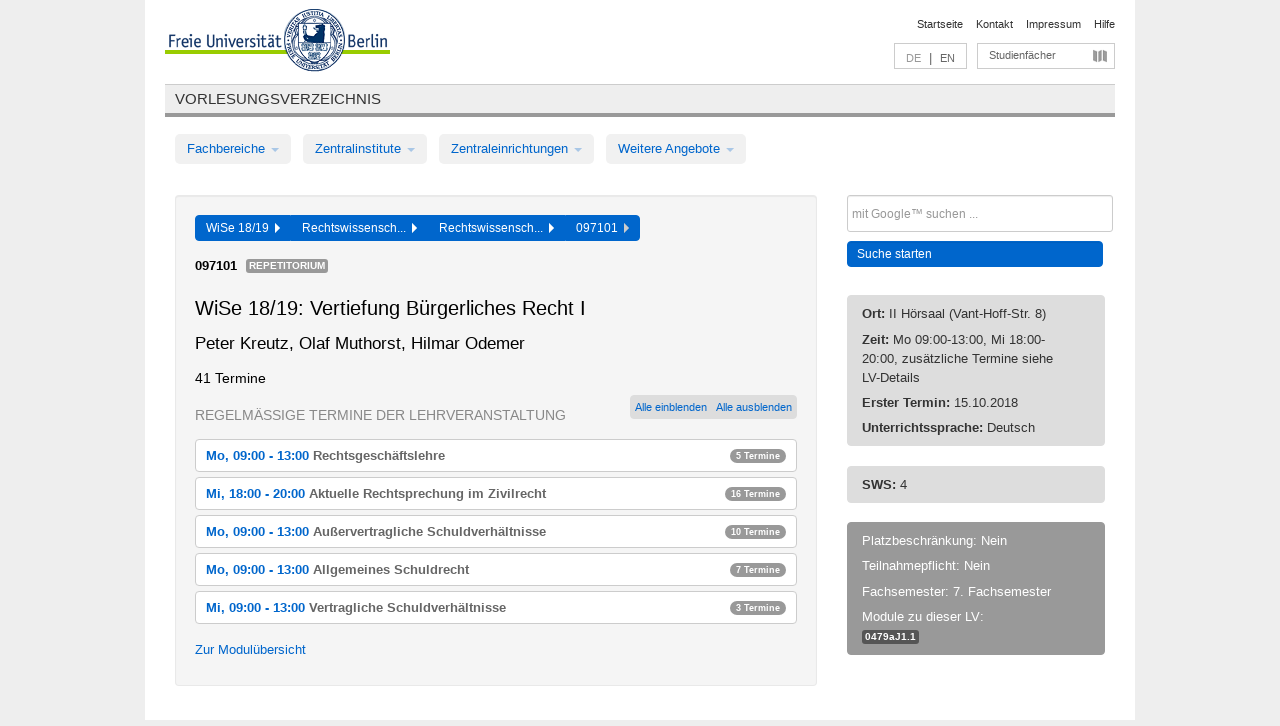

--- FILE ---
content_type: text/html
request_url: https://archiv.vv.fu-berlin.de/ws1819/de/lv/0479a_k240/463872/235891/
body_size: 12375
content:
<!DOCTYPE html>
<html lang="de">
  <head>
    <meta http-equiv="X-UA-Compatible" content="IE=9"/>
    <meta charset="UTF-8"/>
    <title>Vorlesungsverzeichnis</title>
    <meta name="description" content=""/>
    <meta name="author" content=""/>

    <!-- Le HTML5 shim, for IE6-8 support of HTML elements -->
    <!--[if lt IE 9]>
        <script src="/ws1819/javascripts/html5shim/html5.js" type="text/javascript"></script>        <![endif]-->
    <script src="/ws1819/javascripts/bootstrap/jquery.js" type="text/javascript"></script>    <script src="/ws1819/javascripts/rails.js" type="text/javascript"></script>    <script src="/ws1819/addons/fancybox/jquery.fancybox-1.3.4.pack.js" type="text/javascript"></script>

        <link href="/ws1819/stylesheets/yaml/base.css" media="" rel="stylesheet" type="text/css" />

        <link href="/ws1819/stylesheets/style.css" media="" rel="stylesheet" type="text/css" />
        <link href="/ws1819/stylesheets/bootstrap/bootstrap.css" media="" rel="stylesheet" type="text/css" />

        <link href="/ws1819/addons/fancybox/jquery.fancybox-1.3.4.css" media="screen" rel="stylesheet" type="text/css" />
        <!--[if lte IE 7]>
            <link href="/ws1819/stylesheets/yaml/iehacks.css" media="" rel="stylesheet" type="text/css" />
            <link href="/ws1819/stylesheets/patches/patch.css" media="" rel="stylesheet" type="text/css" />
            <![endif]-->
  </head>

  <body>

    <div class="page_margins">
      <div class="page">

        <!-- header begin -->
        <div id="header">
          <a accesskey="O" name="seitenanfang" id="seitenanfang"></a>
          <a href="http://www.fu-berlin.de/" accesskey=="H" id="fu_logo" title="Logo der Freien Universität Berlin"><img alt="Logo der Freien Universität Berlin" src="/ws1819/images/fu_logo.gif" /></a>          <h1 class="hideme">Freie Universität Berlin</h1>

          <hr class="hideme" />

          <div id="topnav">
            <a class="skip" title="skip link" href="#content"><span class="translation_missing" title="translation missing: de.jump_to_content">Jump To Content</span></a><span class="hideme">.</span>
            <h2 class="hideme"><span class="translation_missing" title="translation missing: de.service_nav">Service Nav</span></h2>
            <ul>
              <li><a href="http://www.fu-berlin.de/" title="Zur Startseite von - Freie Universität Berlin">Startseite</a></li>
              <li><a href="http://www.fu-berlin.de/service/vv_doku/kontakt/index.html" title="">Kontakt</a></li>
              <li><a href="http://www.fu-berlin.de/redaktion/impressum/index.html" title="Impressum gem. § 5 Telemediengesetz (TMG)">Impressum</a></li>
              <li><a href="http://www.fu-berlin.de/service/vv_doku/index.html" title="Hinweise zur Benutzung des Vorlesungsverzeichnisses">Hilfe</a></li>
            </ul>
          </div>

          <div id="services">
            <div id="languages">
              <span class="lang_link_active" lang="de" title="Diese Seite ist die deutschsprachige Version">DE</span>
              &nbsp;|&nbsp;
              <a href="/ws1819/en/lv/0479a_k240/463872/235891" class="lang_link" title="English version of this page">EN</a>            </div>

            <div id="service_menue">
              <a id="service_menue_link" href="#service_menu_content" title="Alle Studienfächer">Studienfächer</a>
            </div>

          </div>

        </div>
        <!-- header end -->

        <!-- main navigation begin -->
        <!-- main navigation begin -->
<div class="identity_text identity_text_border_bottom">
  <h2>
    <a href="http://www.fu-berlin.de/vv" title="Startseite">Vorlesungsverzeichnis</a>  </h2>
</div>
<ul id="main_menu" class="nav nav-pills">
    <li class="dropdown">
      <a class="dropdown-toggle" data-toggle="dropdown" href="#">
          Fachbereiche          <b class="caret"></b>
        </a>
      <ul class="non_js">
          <li><a href="/ws1819/de/999999">Allgemeine Berufsvorbereitung</a></li>          <li><a href="/ws1819/de/210000">Biologie, Chemie, Pharmazie</a></li>          <li><a href="/ws1819/de/125006">Dahlem School of Education (Zentrum für Lehrerbildung)</a></li>          <li><a href="/ws1819/de/120000">Erziehungswissenschaft und Psychologie</a></li>          <li><a href="/ws1819/de/240000">Geowissenschaften</a></li>          <li><a href="/ws1819/de/130000">Geschichts- und Kulturwissenschaften</a></li>          <li><a href="/ws1819/de/190000">Mathematik und Informatik</a></li>          <li><a href="/ws1819/de/160000">Philosophie und Geisteswissenschaften</a></li>          <li><a href="/ws1819/de/200000">Physik</a></li>          <li><a href="/ws1819/de/150000">Politik- und Sozialwissenschaften</a></li>          <li><a href="/ws1819/de/90000">Rechtswissenschaft</a></li>          <li><a href="/ws1819/de/80000">Veterinärmedizin</a></li>          <li><a href="/ws1819/de/100000">Wirtschaftswissenschaft</a></li>      </ul>
    </li>
    <li class="dropdown">
      <a class="dropdown-toggle" data-toggle="dropdown" href="#">
          Zentralinstitute          <b class="caret"></b>
        </a>
      <ul class="non_js">
          <li><a href="/ws1819/de/320000">John-F.-Kennedy-Institut für Nordamerikastudien</a></li>          <li><a href="/ws1819/de/330000">Lateinamerika-Institut</a></li>          <li><a href="/ws1819/de/310000">Osteuropa-Institut</a></li>          <li><a href="/ws1819/de/340000">ZI Dahlem School of Education</a></li>      </ul>
    </li>
    <li class="dropdown">
      <a class="dropdown-toggle" data-toggle="dropdown" href="#">
          Zentraleinrichtungen          <b class="caret"></b>
        </a>
      <ul class="non_js">
          <li><a href="/ws1819/de/530000">Margherita-von-Brentano-Zentrum (MvBZ)</a></li>          <li><a href="/ws1819/de/540000">Sprachenzentrum</a></li>          <li><a href="/ws1819/de/520000">Studienberatung und Psychologische Beratung</a></li>          <li><a href="/ws1819/de/400000">ZEDAT / UB</a></li>      </ul>
    </li>
    <li class="dropdown">
      <a class="dropdown-toggle" data-toggle="dropdown" href="#">
          Weitere Angebote          <b class="caret"></b>
        </a>
      <ul class="non_js">
          <li><a href="/ws1819/de/950210">Career Service</a></li>          <li><a href="/ws1819/de/400002">Dahlem Research School (DRS)</a></li>          <li><a href="/ws1819/de/555555">Einführungs- und Orientierungsstudium Eins@FU</a></li>          <li><a href="/ws1819/de/560000">Offener Hörsaal</a></li>          <li><a href="/ws1819/de/400001">Zentrum Jüdische Studien</a></li>      </ul>
    </li>
</ul>
<script type="text/javascript">
  $('#main_menu .dropdown ul').removeClass('non_js').addClass('dropdown-menu');
</script>
<!-- main navigation end -->
        <!-- main navigation end -->
        <noscript>
          <p class="alert alert-error error">Für die korrekte Darstellung der interaktiven Elemente dieser Seite aktivieren Sie bitte JavaScript!</p>
        </noscript>

        <div id="main" class="page_raster_10_off">
          <div class="subcolumns margin_top margin_bottom" style="overflow: visible">
            <div class="c70l">
  <div id="main_content" class="subc padding_top padding_right padding_bottom padding_left">

    <div class="well course">

      <div class="app_path btn-toolbar" style="margin-bottom: 9px">
        <div class="btn-group">
          <a href="/ws1819/de" class="btn vv_tooltip" title="Wintersemester 2018/19 ausgewählt">WiSe 18/19&nbsp;&nbsp;<div class="arrow"></div></a>          <a href="/ws1819/de/90000" class="btn vv_tooltip" title="Rechtswissenschaft ausgewählt">Rechtswissensch...&nbsp;&nbsp;<div class="arrow"></div></a>          <a href="/ws1819/de/module/0479a_k240" class="btn vv_tooltip" title="Rechtswissenschaft (SPO 2015) ausgewählt">Rechtswissensch...&nbsp;&nbsp;<div class="arrow"></div></a>          <span class="btn vv_tooltip this_site" title="Lehrveranstaltung ausgewählt">097101&nbsp;&nbsp;<div class="arrow"></div></span>        </div>
      </div>

      <div class="label_container">
        <b>
          097101        </b>
        <span class="category label label-info vv_tooltip" title="">
          Repetitorium        </span>
      </div>

      <h1>WiSe 18/19: Vertiefung Bürgerliches Recht I</h1>
      <h2 class="instructor_name">
        Peter Kreutz, Olaf Muthorst, Hilmar Odemer      </h2>

      <div class="courses">



        <h3>41 Termine</h3>
        <div class="series">



          <div class="btn-group all_series_opener">
            <button class="btn btn-small" onclick="showAppointments()" title="Alle Einzeltermine dieser LV anzeigen">
              Alle einblenden            </button>
            <button class="btn btn-small" onclick="hideAppointments()" title="Alle Einzeltermine dieser LV ausblenden">
              Alle ausblenden            </button>
          </div>
          <script type="text/javascript">
            $(document).ready(function() {
            $('.all_series_opener button').tooltip();
            $('.vv_details_tooltip').tooltip();
            });
            function showAppointments() {
            $('.accordion.appointments .accordion-body').collapse('show');
            $('.link_to_details').addClass('details_selected clearfix');
            $('.link_to_details').click();
            }
            function hideAppointments() {
            $('.appointment_details_container').parent().children('i.icon-minus-sign').click();
            $('.accordion.appointments .accordion-body').collapse('hide');
            }
          </script>

          <p class="series_name">Regelmäßige Termine der Lehrveranstaltung</p>

          <!-- Terminserie 1 -->

          <div class="accordion appointments">
            <div class="accordion-group">
              <div class="accordion-heading">
                <a class="accordion-toggle" href="#collapse_1813345" data-toggle="collapse">
                  Mo, 09:00 - 13:00                  <span class="course_title">Rechtsgeschäftslehre</span>
                  <span class="badge badge-info">5 Termine</span>
                </a>
              </div>
              <div id="collapse_1813345" class="accordion-body">
                <div class="accordion-inner">

                  <span id="link_to_details_1813345" class="link_to_details">
                    <b class="course_date_time">
                      Mo, 15.10.2018 09:00 - 13:00                    </b>
                        <br>
    <div class="course_title">Rechtsgeschäftslehre</div>
    <div id="appointment_details_1813345">
          <div class="appointment_details_container">

          <div class="appointment_details_column">
            <p>
              <b>
                Dozenten:
                <br>
              </b>
                  Prof. Dr. Peter Kreutz                  <small class="phone_portal">
                        <a href="https://portal.zedat.fu-berlin.de/voip/voipPortal/phonebook/search.php?start=0&amp;max=10&amp;search=Peter%20Kreutz" target="_blank" class="vv_details_tooltip" title="Nach Dozentennamen im ZEDAT Telefon-Portal suchen"><i id="lookup_user" class="icon-user"></i></a>
                  </small>
                              </p>
          </div>
          <div class="appointment_details_column">
            <p>
              <b>
                Räume:
                <br>
              </b>
                  II Hörsaal (Vant-Hoff-Str. 8)                              </p>
          </div>
    </div>
        <i id="link_close_details_1813345" class="icon-minus-sign link_mimic" title="Weniger Informationen"></i>
        <script type="text/javascript">
            $(document).ready(function () {
                $("#link_close_details_1813345").click(function (event) {
                    event.stopImmediatePropagation();
                    $("#link_to_details_1813345").removeClass("details_selected clearfix");
                    $('#appointment_details_1813345').children('.appointment_details_container').hide();
                    $("#link_close_details_1813345").hide();
                    $("#plus_sign_1813345").show();
                });
                $("#link_close_details_1813345").hide();
            })
        </script>
    <script type="text/javascript">
        $(document).ready(function () {
            $('.vv_details_tooltip').tooltip();
        })
    </script>

    </div>
    <i id="plus_sign_1813345" class="icon-plus-sign"></i>
    <script type="text/javascript">
        $(document).ready(function() {
            $('.appointment_details_container').hide();
        });
        $("#link_to_details_1813345").click(function() {
            $('#appointment_details_1813345').children('.appointment_details_container').show();
            $('#link_to_details_1813345').addClass('details_selected clearfix');
            $('#plus_sign_1813345').hide();
            $("#link_close_details_1813345").show();
        });
    </script>
                  </span>





                  <span id="link_to_details_1813346" class="link_to_details">
                    <b class="course_date_time">
                      Mo, 22.10.2018 09:00 - 13:00                    </b>
                        <br>
    <div class="course_title">Rechtsgeschäftslehre</div>
    <div id="appointment_details_1813346">
          <div class="appointment_details_container">

          <div class="appointment_details_column">
            <p>
              <b>
                Dozenten:
                <br>
              </b>
                  Prof. Dr. Peter Kreutz                  <small class="phone_portal">
                        <a href="https://portal.zedat.fu-berlin.de/voip/voipPortal/phonebook/search.php?start=0&amp;max=10&amp;search=Peter%20Kreutz" target="_blank" class="vv_details_tooltip" title="Nach Dozentennamen im ZEDAT Telefon-Portal suchen"><i id="lookup_user" class="icon-user"></i></a>
                  </small>
                              </p>
          </div>
          <div class="appointment_details_column">
            <p>
              <b>
                Räume:
                <br>
              </b>
                  II Hörsaal (Vant-Hoff-Str. 8)                              </p>
          </div>
    </div>
        <i id="link_close_details_1813346" class="icon-minus-sign link_mimic" title="Weniger Informationen"></i>
        <script type="text/javascript">
            $(document).ready(function () {
                $("#link_close_details_1813346").click(function (event) {
                    event.stopImmediatePropagation();
                    $("#link_to_details_1813346").removeClass("details_selected clearfix");
                    $('#appointment_details_1813346').children('.appointment_details_container').hide();
                    $("#link_close_details_1813346").hide();
                    $("#plus_sign_1813346").show();
                });
                $("#link_close_details_1813346").hide();
            })
        </script>
    <script type="text/javascript">
        $(document).ready(function () {
            $('.vv_details_tooltip').tooltip();
        })
    </script>

    </div>
    <i id="plus_sign_1813346" class="icon-plus-sign"></i>
    <script type="text/javascript">
        $(document).ready(function() {
            $('.appointment_details_container').hide();
        });
        $("#link_to_details_1813346").click(function() {
            $('#appointment_details_1813346').children('.appointment_details_container').show();
            $('#link_to_details_1813346').addClass('details_selected clearfix');
            $('#plus_sign_1813346').hide();
            $("#link_close_details_1813346").show();
        });
    </script>
                  </span>





                  <span id="link_to_details_1813347" class="link_to_details">
                    <b class="course_date_time">
                      Mo, 29.10.2018 09:00 - 13:00                    </b>
                        <br>
    <div class="course_title">Rechtsgeschäftslehre</div>
    <div id="appointment_details_1813347">
          <div class="appointment_details_container">

          <div class="appointment_details_column">
            <p>
              <b>
                Dozenten:
                <br>
              </b>
                  Prof. Dr. Peter Kreutz                  <small class="phone_portal">
                        <a href="https://portal.zedat.fu-berlin.de/voip/voipPortal/phonebook/search.php?start=0&amp;max=10&amp;search=Peter%20Kreutz" target="_blank" class="vv_details_tooltip" title="Nach Dozentennamen im ZEDAT Telefon-Portal suchen"><i id="lookup_user" class="icon-user"></i></a>
                  </small>
                              </p>
          </div>
          <div class="appointment_details_column">
            <p>
              <b>
                Räume:
                <br>
              </b>
                  II Hörsaal (Vant-Hoff-Str. 8)                              </p>
          </div>
    </div>
        <i id="link_close_details_1813347" class="icon-minus-sign link_mimic" title="Weniger Informationen"></i>
        <script type="text/javascript">
            $(document).ready(function () {
                $("#link_close_details_1813347").click(function (event) {
                    event.stopImmediatePropagation();
                    $("#link_to_details_1813347").removeClass("details_selected clearfix");
                    $('#appointment_details_1813347').children('.appointment_details_container').hide();
                    $("#link_close_details_1813347").hide();
                    $("#plus_sign_1813347").show();
                });
                $("#link_close_details_1813347").hide();
            })
        </script>
    <script type="text/javascript">
        $(document).ready(function () {
            $('.vv_details_tooltip').tooltip();
        })
    </script>

    </div>
    <i id="plus_sign_1813347" class="icon-plus-sign"></i>
    <script type="text/javascript">
        $(document).ready(function() {
            $('.appointment_details_container').hide();
        });
        $("#link_to_details_1813347").click(function() {
            $('#appointment_details_1813347').children('.appointment_details_container').show();
            $('#link_to_details_1813347').addClass('details_selected clearfix');
            $('#plus_sign_1813347').hide();
            $("#link_close_details_1813347").show();
        });
    </script>
                  </span>





                  <span id="link_to_details_1813348" class="link_to_details">
                    <b class="course_date_time">
                      Mo, 05.11.2018 09:00 - 13:00                    </b>
                        <br>
    <div class="course_title">Rechtsgeschäftslehre</div>
    <div id="appointment_details_1813348">
          <div class="appointment_details_container">

          <div class="appointment_details_column">
            <p>
              <b>
                Dozenten:
                <br>
              </b>
                  Prof. Dr. Peter Kreutz                  <small class="phone_portal">
                        <a href="https://portal.zedat.fu-berlin.de/voip/voipPortal/phonebook/search.php?start=0&amp;max=10&amp;search=Peter%20Kreutz" target="_blank" class="vv_details_tooltip" title="Nach Dozentennamen im ZEDAT Telefon-Portal suchen"><i id="lookup_user" class="icon-user"></i></a>
                  </small>
                              </p>
          </div>
          <div class="appointment_details_column">
            <p>
              <b>
                Räume:
                <br>
              </b>
                  II Hörsaal (Vant-Hoff-Str. 8)                              </p>
          </div>
    </div>
        <i id="link_close_details_1813348" class="icon-minus-sign link_mimic" title="Weniger Informationen"></i>
        <script type="text/javascript">
            $(document).ready(function () {
                $("#link_close_details_1813348").click(function (event) {
                    event.stopImmediatePropagation();
                    $("#link_to_details_1813348").removeClass("details_selected clearfix");
                    $('#appointment_details_1813348').children('.appointment_details_container').hide();
                    $("#link_close_details_1813348").hide();
                    $("#plus_sign_1813348").show();
                });
                $("#link_close_details_1813348").hide();
            })
        </script>
    <script type="text/javascript">
        $(document).ready(function () {
            $('.vv_details_tooltip').tooltip();
        })
    </script>

    </div>
    <i id="plus_sign_1813348" class="icon-plus-sign"></i>
    <script type="text/javascript">
        $(document).ready(function() {
            $('.appointment_details_container').hide();
        });
        $("#link_to_details_1813348").click(function() {
            $('#appointment_details_1813348').children('.appointment_details_container').show();
            $('#link_to_details_1813348').addClass('details_selected clearfix');
            $('#plus_sign_1813348').hide();
            $("#link_close_details_1813348").show();
        });
    </script>
                  </span>





                  <span id="link_to_details_1813349" class="link_to_details">
                    <b class="course_date_time">
                      Mo, 12.11.2018 09:00 - 13:00                    </b>
                        <br>
    <div class="course_title">Rechtsgeschäftslehre</div>
    <div id="appointment_details_1813349">
          <div class="appointment_details_container">

          <div class="appointment_details_column">
            <p>
              <b>
                Dozenten:
                <br>
              </b>
                  Prof. Dr. Peter Kreutz                  <small class="phone_portal">
                        <a href="https://portal.zedat.fu-berlin.de/voip/voipPortal/phonebook/search.php?start=0&amp;max=10&amp;search=Peter%20Kreutz" target="_blank" class="vv_details_tooltip" title="Nach Dozentennamen im ZEDAT Telefon-Portal suchen"><i id="lookup_user" class="icon-user"></i></a>
                  </small>
                              </p>
          </div>
          <div class="appointment_details_column">
            <p>
              <b>
                Räume:
                <br>
              </b>
                  II Hörsaal (Vant-Hoff-Str. 8)                              </p>
          </div>
    </div>
        <i id="link_close_details_1813349" class="icon-minus-sign link_mimic" title="Weniger Informationen"></i>
        <script type="text/javascript">
            $(document).ready(function () {
                $("#link_close_details_1813349").click(function (event) {
                    event.stopImmediatePropagation();
                    $("#link_to_details_1813349").removeClass("details_selected clearfix");
                    $('#appointment_details_1813349').children('.appointment_details_container').hide();
                    $("#link_close_details_1813349").hide();
                    $("#plus_sign_1813349").show();
                });
                $("#link_close_details_1813349").hide();
            })
        </script>
    <script type="text/javascript">
        $(document).ready(function () {
            $('.vv_details_tooltip').tooltip();
        })
    </script>

    </div>
    <i id="plus_sign_1813349" class="icon-plus-sign"></i>
    <script type="text/javascript">
        $(document).ready(function() {
            $('.appointment_details_container').hide();
        });
        $("#link_to_details_1813349").click(function() {
            $('#appointment_details_1813349').children('.appointment_details_container').show();
            $('#link_to_details_1813349').addClass('details_selected clearfix');
            $('#plus_sign_1813349').hide();
            $("#link_close_details_1813349").show();
        });
    </script>
                  </span>

                </div>
              </div>
            </div>
          </div>


          <!-- Terminserie 2 -->

          <div class="accordion appointments">
            <div class="accordion-group">
              <div class="accordion-heading">
                <a class="accordion-toggle" href="#collapse_1793634" data-toggle="collapse">
                  Mi, 18:00 - 20:00                  <span class="course_title">Aktuelle Rechtsprechung im Zivilrecht</span>
                  <span class="badge badge-info">16 Termine</span>
                </a>
              </div>
              <div id="collapse_1793634" class="accordion-body">
                <div class="accordion-inner">

                  <span id="link_to_details_1793634" class="link_to_details">
                    <b class="course_date_time">
                      Mi, 17.10.2018 18:00 - 20:00                    </b>
                        <br>
    <div class="course_title">Aktuelle Rechtsprechung im Zivilrecht</div>
    <div id="appointment_details_1793634">
          <div class="appointment_details_container">

          <div class="appointment_details_column">
            <p>
              <b>
                Dozenten:
                <br>
              </b>
                  Univ.-Prof. Dr. Olaf Muthorst                  <small class="phone_portal">
                        <a href="https://portal.zedat.fu-berlin.de/voip/voipPortal/phonebook/search.php?start=0&amp;max=10&amp;search=Olaf%20Muthorst" target="_blank" class="vv_details_tooltip" title="Nach Dozentennamen im ZEDAT Telefon-Portal suchen"><i id="lookup_user" class="icon-user"></i></a>
                  </small>
                              </p>
          </div>
          <div class="appointment_details_column">
            <p>
              <b>
                Räume:
                <br>
              </b>
                  II Hörsaal (Vant-Hoff-Str. 8)                              </p>
          </div>
    </div>
        <i id="link_close_details_1793634" class="icon-minus-sign link_mimic" title="Weniger Informationen"></i>
        <script type="text/javascript">
            $(document).ready(function () {
                $("#link_close_details_1793634").click(function (event) {
                    event.stopImmediatePropagation();
                    $("#link_to_details_1793634").removeClass("details_selected clearfix");
                    $('#appointment_details_1793634').children('.appointment_details_container').hide();
                    $("#link_close_details_1793634").hide();
                    $("#plus_sign_1793634").show();
                });
                $("#link_close_details_1793634").hide();
            })
        </script>
    <script type="text/javascript">
        $(document).ready(function () {
            $('.vv_details_tooltip').tooltip();
        })
    </script>

    </div>
    <i id="plus_sign_1793634" class="icon-plus-sign"></i>
    <script type="text/javascript">
        $(document).ready(function() {
            $('.appointment_details_container').hide();
        });
        $("#link_to_details_1793634").click(function() {
            $('#appointment_details_1793634').children('.appointment_details_container').show();
            $('#link_to_details_1793634').addClass('details_selected clearfix');
            $('#plus_sign_1793634').hide();
            $("#link_close_details_1793634").show();
        });
    </script>
                  </span>





                  <span id="link_to_details_1793635" class="link_to_details">
                    <b class="course_date_time">
                      Mi, 24.10.2018 18:00 - 20:00                    </b>
                        <br>
    <div class="course_title">Aktuelle Rechtsprechung im Zivilrecht</div>
    <div id="appointment_details_1793635">
          <div class="appointment_details_container">

          <div class="appointment_details_column">
            <p>
              <b>
                Dozenten:
                <br>
              </b>
                  Univ.-Prof. Dr. Olaf Muthorst                  <small class="phone_portal">
                        <a href="https://portal.zedat.fu-berlin.de/voip/voipPortal/phonebook/search.php?start=0&amp;max=10&amp;search=Olaf%20Muthorst" target="_blank" class="vv_details_tooltip" title="Nach Dozentennamen im ZEDAT Telefon-Portal suchen"><i id="lookup_user" class="icon-user"></i></a>
                  </small>
                              </p>
          </div>
          <div class="appointment_details_column">
            <p>
              <b>
                Räume:
                <br>
              </b>
                  II Hörsaal (Vant-Hoff-Str. 8)                              </p>
          </div>
    </div>
        <i id="link_close_details_1793635" class="icon-minus-sign link_mimic" title="Weniger Informationen"></i>
        <script type="text/javascript">
            $(document).ready(function () {
                $("#link_close_details_1793635").click(function (event) {
                    event.stopImmediatePropagation();
                    $("#link_to_details_1793635").removeClass("details_selected clearfix");
                    $('#appointment_details_1793635').children('.appointment_details_container').hide();
                    $("#link_close_details_1793635").hide();
                    $("#plus_sign_1793635").show();
                });
                $("#link_close_details_1793635").hide();
            })
        </script>
    <script type="text/javascript">
        $(document).ready(function () {
            $('.vv_details_tooltip').tooltip();
        })
    </script>

    </div>
    <i id="plus_sign_1793635" class="icon-plus-sign"></i>
    <script type="text/javascript">
        $(document).ready(function() {
            $('.appointment_details_container').hide();
        });
        $("#link_to_details_1793635").click(function() {
            $('#appointment_details_1793635').children('.appointment_details_container').show();
            $('#link_to_details_1793635').addClass('details_selected clearfix');
            $('#plus_sign_1793635').hide();
            $("#link_close_details_1793635").show();
        });
    </script>
                  </span>





                  <span id="link_to_details_1793636" class="link_to_details">
                    <b class="course_date_time">
                      Mi, 31.10.2018 18:00 - 20:00                    </b>
                        <br>
    <div class="course_title">Aktuelle Rechtsprechung im Zivilrecht</div>
    <div id="appointment_details_1793636">
          <div class="appointment_details_container">

          <div class="appointment_details_column">
            <p>
              <b>
                Dozenten:
                <br>
              </b>
                  Univ.-Prof. Dr. Olaf Muthorst                  <small class="phone_portal">
                        <a href="https://portal.zedat.fu-berlin.de/voip/voipPortal/phonebook/search.php?start=0&amp;max=10&amp;search=Olaf%20Muthorst" target="_blank" class="vv_details_tooltip" title="Nach Dozentennamen im ZEDAT Telefon-Portal suchen"><i id="lookup_user" class="icon-user"></i></a>
                  </small>
                              </p>
          </div>
          <div class="appointment_details_column">
            <p>
              <b>
                Räume:
                <br>
              </b>
                  II Hörsaal (Vant-Hoff-Str. 8)                              </p>
          </div>
    </div>
        <i id="link_close_details_1793636" class="icon-minus-sign link_mimic" title="Weniger Informationen"></i>
        <script type="text/javascript">
            $(document).ready(function () {
                $("#link_close_details_1793636").click(function (event) {
                    event.stopImmediatePropagation();
                    $("#link_to_details_1793636").removeClass("details_selected clearfix");
                    $('#appointment_details_1793636').children('.appointment_details_container').hide();
                    $("#link_close_details_1793636").hide();
                    $("#plus_sign_1793636").show();
                });
                $("#link_close_details_1793636").hide();
            })
        </script>
    <script type="text/javascript">
        $(document).ready(function () {
            $('.vv_details_tooltip').tooltip();
        })
    </script>

    </div>
    <i id="plus_sign_1793636" class="icon-plus-sign"></i>
    <script type="text/javascript">
        $(document).ready(function() {
            $('.appointment_details_container').hide();
        });
        $("#link_to_details_1793636").click(function() {
            $('#appointment_details_1793636').children('.appointment_details_container').show();
            $('#link_to_details_1793636').addClass('details_selected clearfix');
            $('#plus_sign_1793636').hide();
            $("#link_close_details_1793636").show();
        });
    </script>
                  </span>





                  <span id="link_to_details_1793637" class="link_to_details">
                    <b class="course_date_time">
                      Mi, 07.11.2018 18:00 - 20:00                    </b>
                        <br>
    <div class="course_title">Aktuelle Rechtsprechung im Zivilrecht</div>
    <div id="appointment_details_1793637">
          <div class="appointment_details_container">

          <div class="appointment_details_column">
            <p>
              <b>
                Dozenten:
                <br>
              </b>
                  Univ.-Prof. Dr. Olaf Muthorst                  <small class="phone_portal">
                        <a href="https://portal.zedat.fu-berlin.de/voip/voipPortal/phonebook/search.php?start=0&amp;max=10&amp;search=Olaf%20Muthorst" target="_blank" class="vv_details_tooltip" title="Nach Dozentennamen im ZEDAT Telefon-Portal suchen"><i id="lookup_user" class="icon-user"></i></a>
                  </small>
                              </p>
          </div>
          <div class="appointment_details_column">
            <p>
              <b>
                Räume:
                <br>
              </b>
                  II Hörsaal (Vant-Hoff-Str. 8)                              </p>
          </div>
    </div>
        <i id="link_close_details_1793637" class="icon-minus-sign link_mimic" title="Weniger Informationen"></i>
        <script type="text/javascript">
            $(document).ready(function () {
                $("#link_close_details_1793637").click(function (event) {
                    event.stopImmediatePropagation();
                    $("#link_to_details_1793637").removeClass("details_selected clearfix");
                    $('#appointment_details_1793637').children('.appointment_details_container').hide();
                    $("#link_close_details_1793637").hide();
                    $("#plus_sign_1793637").show();
                });
                $("#link_close_details_1793637").hide();
            })
        </script>
    <script type="text/javascript">
        $(document).ready(function () {
            $('.vv_details_tooltip').tooltip();
        })
    </script>

    </div>
    <i id="plus_sign_1793637" class="icon-plus-sign"></i>
    <script type="text/javascript">
        $(document).ready(function() {
            $('.appointment_details_container').hide();
        });
        $("#link_to_details_1793637").click(function() {
            $('#appointment_details_1793637').children('.appointment_details_container').show();
            $('#link_to_details_1793637').addClass('details_selected clearfix');
            $('#plus_sign_1793637').hide();
            $("#link_close_details_1793637").show();
        });
    </script>
                  </span>





                  <span id="link_to_details_1793638" class="link_to_details">
                    <b class="course_date_time">
                      Mi, 14.11.2018 18:00 - 20:00                    </b>
                        <br>
    <div class="course_title">Aktuelle Rechtsprechung im Zivilrecht</div>
    <div id="appointment_details_1793638">
          <div class="appointment_details_container">

          <div class="appointment_details_column">
            <p>
              <b>
                Dozenten:
                <br>
              </b>
                  Univ.-Prof. Dr. Olaf Muthorst                  <small class="phone_portal">
                        <a href="https://portal.zedat.fu-berlin.de/voip/voipPortal/phonebook/search.php?start=0&amp;max=10&amp;search=Olaf%20Muthorst" target="_blank" class="vv_details_tooltip" title="Nach Dozentennamen im ZEDAT Telefon-Portal suchen"><i id="lookup_user" class="icon-user"></i></a>
                  </small>
                              </p>
          </div>
          <div class="appointment_details_column">
            <p>
              <b>
                Räume:
                <br>
              </b>
                  II Hörsaal (Vant-Hoff-Str. 8)                              </p>
          </div>
    </div>
        <i id="link_close_details_1793638" class="icon-minus-sign link_mimic" title="Weniger Informationen"></i>
        <script type="text/javascript">
            $(document).ready(function () {
                $("#link_close_details_1793638").click(function (event) {
                    event.stopImmediatePropagation();
                    $("#link_to_details_1793638").removeClass("details_selected clearfix");
                    $('#appointment_details_1793638').children('.appointment_details_container').hide();
                    $("#link_close_details_1793638").hide();
                    $("#plus_sign_1793638").show();
                });
                $("#link_close_details_1793638").hide();
            })
        </script>
    <script type="text/javascript">
        $(document).ready(function () {
            $('.vv_details_tooltip').tooltip();
        })
    </script>

    </div>
    <i id="plus_sign_1793638" class="icon-plus-sign"></i>
    <script type="text/javascript">
        $(document).ready(function() {
            $('.appointment_details_container').hide();
        });
        $("#link_to_details_1793638").click(function() {
            $('#appointment_details_1793638').children('.appointment_details_container').show();
            $('#link_to_details_1793638').addClass('details_selected clearfix');
            $('#plus_sign_1793638').hide();
            $("#link_close_details_1793638").show();
        });
    </script>
                  </span>





                  <span id="link_to_details_1793639" class="link_to_details">
                    <b class="course_date_time">
                      Mi, 21.11.2018 18:00 - 20:00                    </b>
                        <br>
    <div class="course_title">Aktuelle Rechtsprechung im Zivilrecht</div>
    <div id="appointment_details_1793639">
          <div class="appointment_details_container">

          <div class="appointment_details_column">
            <p>
              <b>
                Dozenten:
                <br>
              </b>
                  Univ.-Prof. Dr. Olaf Muthorst                  <small class="phone_portal">
                        <a href="https://portal.zedat.fu-berlin.de/voip/voipPortal/phonebook/search.php?start=0&amp;max=10&amp;search=Olaf%20Muthorst" target="_blank" class="vv_details_tooltip" title="Nach Dozentennamen im ZEDAT Telefon-Portal suchen"><i id="lookup_user" class="icon-user"></i></a>
                  </small>
                              </p>
          </div>
          <div class="appointment_details_column">
            <p>
              <b>
                Räume:
                <br>
              </b>
                  II Hörsaal (Vant-Hoff-Str. 8)                              </p>
          </div>
    </div>
        <i id="link_close_details_1793639" class="icon-minus-sign link_mimic" title="Weniger Informationen"></i>
        <script type="text/javascript">
            $(document).ready(function () {
                $("#link_close_details_1793639").click(function (event) {
                    event.stopImmediatePropagation();
                    $("#link_to_details_1793639").removeClass("details_selected clearfix");
                    $('#appointment_details_1793639').children('.appointment_details_container').hide();
                    $("#link_close_details_1793639").hide();
                    $("#plus_sign_1793639").show();
                });
                $("#link_close_details_1793639").hide();
            })
        </script>
    <script type="text/javascript">
        $(document).ready(function () {
            $('.vv_details_tooltip').tooltip();
        })
    </script>

    </div>
    <i id="plus_sign_1793639" class="icon-plus-sign"></i>
    <script type="text/javascript">
        $(document).ready(function() {
            $('.appointment_details_container').hide();
        });
        $("#link_to_details_1793639").click(function() {
            $('#appointment_details_1793639').children('.appointment_details_container').show();
            $('#link_to_details_1793639').addClass('details_selected clearfix');
            $('#plus_sign_1793639').hide();
            $("#link_close_details_1793639").show();
        });
    </script>
                  </span>





                  <span id="link_to_details_1793640" class="link_to_details">
                    <b class="course_date_time">
                      Mi, 28.11.2018 18:00 - 20:00                    </b>
                        <br>
    <div class="course_title">Aktuelle Rechtsprechung im Zivilrecht</div>
    <div id="appointment_details_1793640">
          <div class="appointment_details_container">

          <div class="appointment_details_column">
            <p>
              <b>
                Dozenten:
                <br>
              </b>
                  Univ.-Prof. Dr. Olaf Muthorst                  <small class="phone_portal">
                        <a href="https://portal.zedat.fu-berlin.de/voip/voipPortal/phonebook/search.php?start=0&amp;max=10&amp;search=Olaf%20Muthorst" target="_blank" class="vv_details_tooltip" title="Nach Dozentennamen im ZEDAT Telefon-Portal suchen"><i id="lookup_user" class="icon-user"></i></a>
                  </small>
                              </p>
          </div>
          <div class="appointment_details_column">
            <p>
              <b>
                Räume:
                <br>
              </b>
                  II Hörsaal (Vant-Hoff-Str. 8)                              </p>
          </div>
    </div>
        <i id="link_close_details_1793640" class="icon-minus-sign link_mimic" title="Weniger Informationen"></i>
        <script type="text/javascript">
            $(document).ready(function () {
                $("#link_close_details_1793640").click(function (event) {
                    event.stopImmediatePropagation();
                    $("#link_to_details_1793640").removeClass("details_selected clearfix");
                    $('#appointment_details_1793640').children('.appointment_details_container').hide();
                    $("#link_close_details_1793640").hide();
                    $("#plus_sign_1793640").show();
                });
                $("#link_close_details_1793640").hide();
            })
        </script>
    <script type="text/javascript">
        $(document).ready(function () {
            $('.vv_details_tooltip').tooltip();
        })
    </script>

    </div>
    <i id="plus_sign_1793640" class="icon-plus-sign"></i>
    <script type="text/javascript">
        $(document).ready(function() {
            $('.appointment_details_container').hide();
        });
        $("#link_to_details_1793640").click(function() {
            $('#appointment_details_1793640').children('.appointment_details_container').show();
            $('#link_to_details_1793640').addClass('details_selected clearfix');
            $('#plus_sign_1793640').hide();
            $("#link_close_details_1793640").show();
        });
    </script>
                  </span>





                  <span id="link_to_details_1793641" class="link_to_details">
                    <b class="course_date_time">
                      Mi, 05.12.2018 18:00 - 20:00                    </b>
                        <br>
    <div class="course_title">Aktuelle Rechtsprechung im Zivilrecht</div>
    <div id="appointment_details_1793641">
          <div class="appointment_details_container">

          <div class="appointment_details_column">
            <p>
              <b>
                Dozenten:
                <br>
              </b>
                  Univ.-Prof. Dr. Olaf Muthorst                  <small class="phone_portal">
                        <a href="https://portal.zedat.fu-berlin.de/voip/voipPortal/phonebook/search.php?start=0&amp;max=10&amp;search=Olaf%20Muthorst" target="_blank" class="vv_details_tooltip" title="Nach Dozentennamen im ZEDAT Telefon-Portal suchen"><i id="lookup_user" class="icon-user"></i></a>
                  </small>
                              </p>
          </div>
          <div class="appointment_details_column">
            <p>
              <b>
                Räume:
                <br>
              </b>
                  II Hörsaal (Vant-Hoff-Str. 8)                              </p>
          </div>
    </div>
        <i id="link_close_details_1793641" class="icon-minus-sign link_mimic" title="Weniger Informationen"></i>
        <script type="text/javascript">
            $(document).ready(function () {
                $("#link_close_details_1793641").click(function (event) {
                    event.stopImmediatePropagation();
                    $("#link_to_details_1793641").removeClass("details_selected clearfix");
                    $('#appointment_details_1793641').children('.appointment_details_container').hide();
                    $("#link_close_details_1793641").hide();
                    $("#plus_sign_1793641").show();
                });
                $("#link_close_details_1793641").hide();
            })
        </script>
    <script type="text/javascript">
        $(document).ready(function () {
            $('.vv_details_tooltip').tooltip();
        })
    </script>

    </div>
    <i id="plus_sign_1793641" class="icon-plus-sign"></i>
    <script type="text/javascript">
        $(document).ready(function() {
            $('.appointment_details_container').hide();
        });
        $("#link_to_details_1793641").click(function() {
            $('#appointment_details_1793641').children('.appointment_details_container').show();
            $('#link_to_details_1793641').addClass('details_selected clearfix');
            $('#plus_sign_1793641').hide();
            $("#link_close_details_1793641").show();
        });
    </script>
                  </span>





                  <span id="link_to_details_1793642" class="link_to_details">
                    <b class="course_date_time">
                      Mi, 12.12.2018 18:00 - 20:00                    </b>
                        <br>
    <div class="course_title">Aktuelle Rechtsprechung im Zivilrecht</div>
    <div id="appointment_details_1793642">
          <div class="appointment_details_container">

          <div class="appointment_details_column">
            <p>
              <b>
                Dozenten:
                <br>
              </b>
                  Univ.-Prof. Dr. Olaf Muthorst                  <small class="phone_portal">
                        <a href="https://portal.zedat.fu-berlin.de/voip/voipPortal/phonebook/search.php?start=0&amp;max=10&amp;search=Olaf%20Muthorst" target="_blank" class="vv_details_tooltip" title="Nach Dozentennamen im ZEDAT Telefon-Portal suchen"><i id="lookup_user" class="icon-user"></i></a>
                  </small>
                              </p>
          </div>
          <div class="appointment_details_column">
            <p>
              <b>
                Räume:
                <br>
              </b>
                  II Hörsaal (Vant-Hoff-Str. 8)                              </p>
          </div>
    </div>
        <i id="link_close_details_1793642" class="icon-minus-sign link_mimic" title="Weniger Informationen"></i>
        <script type="text/javascript">
            $(document).ready(function () {
                $("#link_close_details_1793642").click(function (event) {
                    event.stopImmediatePropagation();
                    $("#link_to_details_1793642").removeClass("details_selected clearfix");
                    $('#appointment_details_1793642').children('.appointment_details_container').hide();
                    $("#link_close_details_1793642").hide();
                    $("#plus_sign_1793642").show();
                });
                $("#link_close_details_1793642").hide();
            })
        </script>
    <script type="text/javascript">
        $(document).ready(function () {
            $('.vv_details_tooltip').tooltip();
        })
    </script>

    </div>
    <i id="plus_sign_1793642" class="icon-plus-sign"></i>
    <script type="text/javascript">
        $(document).ready(function() {
            $('.appointment_details_container').hide();
        });
        $("#link_to_details_1793642").click(function() {
            $('#appointment_details_1793642').children('.appointment_details_container').show();
            $('#link_to_details_1793642').addClass('details_selected clearfix');
            $('#plus_sign_1793642').hide();
            $("#link_close_details_1793642").show();
        });
    </script>
                  </span>





                  <span id="link_to_details_1793643" class="link_to_details">
                    <b class="course_date_time">
                      Mi, 19.12.2018 18:00 - 20:00                    </b>
                        <br>
    <div class="course_title">Aktuelle Rechtsprechung im Zivilrecht</div>
    <div id="appointment_details_1793643">
          <div class="appointment_details_container">

          <div class="appointment_details_column">
            <p>
              <b>
                Dozenten:
                <br>
              </b>
                  Univ.-Prof. Dr. Olaf Muthorst                  <small class="phone_portal">
                        <a href="https://portal.zedat.fu-berlin.de/voip/voipPortal/phonebook/search.php?start=0&amp;max=10&amp;search=Olaf%20Muthorst" target="_blank" class="vv_details_tooltip" title="Nach Dozentennamen im ZEDAT Telefon-Portal suchen"><i id="lookup_user" class="icon-user"></i></a>
                  </small>
                              </p>
          </div>
          <div class="appointment_details_column">
            <p>
              <b>
                Räume:
                <br>
              </b>
                  II Hörsaal (Vant-Hoff-Str. 8)                              </p>
          </div>
    </div>
        <i id="link_close_details_1793643" class="icon-minus-sign link_mimic" title="Weniger Informationen"></i>
        <script type="text/javascript">
            $(document).ready(function () {
                $("#link_close_details_1793643").click(function (event) {
                    event.stopImmediatePropagation();
                    $("#link_to_details_1793643").removeClass("details_selected clearfix");
                    $('#appointment_details_1793643').children('.appointment_details_container').hide();
                    $("#link_close_details_1793643").hide();
                    $("#plus_sign_1793643").show();
                });
                $("#link_close_details_1793643").hide();
            })
        </script>
    <script type="text/javascript">
        $(document).ready(function () {
            $('.vv_details_tooltip').tooltip();
        })
    </script>

    </div>
    <i id="plus_sign_1793643" class="icon-plus-sign"></i>
    <script type="text/javascript">
        $(document).ready(function() {
            $('.appointment_details_container').hide();
        });
        $("#link_to_details_1793643").click(function() {
            $('#appointment_details_1793643').children('.appointment_details_container').show();
            $('#link_to_details_1793643').addClass('details_selected clearfix');
            $('#plus_sign_1793643').hide();
            $("#link_close_details_1793643").show();
        });
    </script>
                  </span>





                  <span id="link_to_details_1793644" class="link_to_details">
                    <b class="course_date_time">
                      Mi, 09.01.2019 18:00 - 20:00                    </b>
                        <br>
    <div class="course_title">Aktuelle Rechtsprechung im Zivilrecht</div>
    <div id="appointment_details_1793644">
          <div class="appointment_details_container">

          <div class="appointment_details_column">
            <p>
              <b>
                Dozenten:
                <br>
              </b>
                  Univ.-Prof. Dr. Olaf Muthorst                  <small class="phone_portal">
                        <a href="https://portal.zedat.fu-berlin.de/voip/voipPortal/phonebook/search.php?start=0&amp;max=10&amp;search=Olaf%20Muthorst" target="_blank" class="vv_details_tooltip" title="Nach Dozentennamen im ZEDAT Telefon-Portal suchen"><i id="lookup_user" class="icon-user"></i></a>
                  </small>
                              </p>
          </div>
          <div class="appointment_details_column">
            <p>
              <b>
                Räume:
                <br>
              </b>
                  II Hörsaal (Vant-Hoff-Str. 8)                              </p>
          </div>
    </div>
        <i id="link_close_details_1793644" class="icon-minus-sign link_mimic" title="Weniger Informationen"></i>
        <script type="text/javascript">
            $(document).ready(function () {
                $("#link_close_details_1793644").click(function (event) {
                    event.stopImmediatePropagation();
                    $("#link_to_details_1793644").removeClass("details_selected clearfix");
                    $('#appointment_details_1793644').children('.appointment_details_container').hide();
                    $("#link_close_details_1793644").hide();
                    $("#plus_sign_1793644").show();
                });
                $("#link_close_details_1793644").hide();
            })
        </script>
    <script type="text/javascript">
        $(document).ready(function () {
            $('.vv_details_tooltip').tooltip();
        })
    </script>

    </div>
    <i id="plus_sign_1793644" class="icon-plus-sign"></i>
    <script type="text/javascript">
        $(document).ready(function() {
            $('.appointment_details_container').hide();
        });
        $("#link_to_details_1793644").click(function() {
            $('#appointment_details_1793644').children('.appointment_details_container').show();
            $('#link_to_details_1793644').addClass('details_selected clearfix');
            $('#plus_sign_1793644').hide();
            $("#link_close_details_1793644").show();
        });
    </script>
                  </span>





                  <span id="link_to_details_1793645" class="link_to_details">
                    <b class="course_date_time">
                      Mi, 16.01.2019 18:00 - 20:00                    </b>
                        <br>
    <div class="course_title">Aktuelle Rechtsprechung im Zivilrecht</div>
    <div id="appointment_details_1793645">
          <div class="appointment_details_container">

          <div class="appointment_details_column">
            <p>
              <b>
                Dozenten:
                <br>
              </b>
                  Univ.-Prof. Dr. Olaf Muthorst                  <small class="phone_portal">
                        <a href="https://portal.zedat.fu-berlin.de/voip/voipPortal/phonebook/search.php?start=0&amp;max=10&amp;search=Olaf%20Muthorst" target="_blank" class="vv_details_tooltip" title="Nach Dozentennamen im ZEDAT Telefon-Portal suchen"><i id="lookup_user" class="icon-user"></i></a>
                  </small>
                              </p>
          </div>
          <div class="appointment_details_column">
            <p>
              <b>
                Räume:
                <br>
              </b>
                  II Hörsaal (Vant-Hoff-Str. 8)                              </p>
          </div>
    </div>
        <i id="link_close_details_1793645" class="icon-minus-sign link_mimic" title="Weniger Informationen"></i>
        <script type="text/javascript">
            $(document).ready(function () {
                $("#link_close_details_1793645").click(function (event) {
                    event.stopImmediatePropagation();
                    $("#link_to_details_1793645").removeClass("details_selected clearfix");
                    $('#appointment_details_1793645').children('.appointment_details_container').hide();
                    $("#link_close_details_1793645").hide();
                    $("#plus_sign_1793645").show();
                });
                $("#link_close_details_1793645").hide();
            })
        </script>
    <script type="text/javascript">
        $(document).ready(function () {
            $('.vv_details_tooltip').tooltip();
        })
    </script>

    </div>
    <i id="plus_sign_1793645" class="icon-plus-sign"></i>
    <script type="text/javascript">
        $(document).ready(function() {
            $('.appointment_details_container').hide();
        });
        $("#link_to_details_1793645").click(function() {
            $('#appointment_details_1793645').children('.appointment_details_container').show();
            $('#link_to_details_1793645').addClass('details_selected clearfix');
            $('#plus_sign_1793645').hide();
            $("#link_close_details_1793645").show();
        });
    </script>
                  </span>





                  <span id="link_to_details_1793646" class="link_to_details">
                    <b class="course_date_time">
                      Mi, 23.01.2019 18:00 - 20:00                    </b>
                        <br>
    <div class="course_title">Aktuelle Rechtsprechung im Zivilrecht</div>
    <div id="appointment_details_1793646">
          <div class="appointment_details_container">

          <div class="appointment_details_column">
            <p>
              <b>
                Dozenten:
                <br>
              </b>
                  Univ.-Prof. Dr. Olaf Muthorst                  <small class="phone_portal">
                        <a href="https://portal.zedat.fu-berlin.de/voip/voipPortal/phonebook/search.php?start=0&amp;max=10&amp;search=Olaf%20Muthorst" target="_blank" class="vv_details_tooltip" title="Nach Dozentennamen im ZEDAT Telefon-Portal suchen"><i id="lookup_user" class="icon-user"></i></a>
                  </small>
                              </p>
          </div>
          <div class="appointment_details_column">
            <p>
              <b>
                Räume:
                <br>
              </b>
                  II Hörsaal (Vant-Hoff-Str. 8)                              </p>
          </div>
    </div>
        <i id="link_close_details_1793646" class="icon-minus-sign link_mimic" title="Weniger Informationen"></i>
        <script type="text/javascript">
            $(document).ready(function () {
                $("#link_close_details_1793646").click(function (event) {
                    event.stopImmediatePropagation();
                    $("#link_to_details_1793646").removeClass("details_selected clearfix");
                    $('#appointment_details_1793646').children('.appointment_details_container').hide();
                    $("#link_close_details_1793646").hide();
                    $("#plus_sign_1793646").show();
                });
                $("#link_close_details_1793646").hide();
            })
        </script>
    <script type="text/javascript">
        $(document).ready(function () {
            $('.vv_details_tooltip').tooltip();
        })
    </script>

    </div>
    <i id="plus_sign_1793646" class="icon-plus-sign"></i>
    <script type="text/javascript">
        $(document).ready(function() {
            $('.appointment_details_container').hide();
        });
        $("#link_to_details_1793646").click(function() {
            $('#appointment_details_1793646').children('.appointment_details_container').show();
            $('#link_to_details_1793646').addClass('details_selected clearfix');
            $('#plus_sign_1793646').hide();
            $("#link_close_details_1793646").show();
        });
    </script>
                  </span>





                  <span id="link_to_details_1793647" class="link_to_details">
                    <b class="course_date_time">
                      Mi, 30.01.2019 18:00 - 20:00                    </b>
                        <br>
    <div class="course_title">Aktuelle Rechtsprechung im Zivilrecht</div>
    <div id="appointment_details_1793647">
          <div class="appointment_details_container">

          <div class="appointment_details_column">
            <p>
              <b>
                Dozenten:
                <br>
              </b>
                  Univ.-Prof. Dr. Olaf Muthorst                  <small class="phone_portal">
                        <a href="https://portal.zedat.fu-berlin.de/voip/voipPortal/phonebook/search.php?start=0&amp;max=10&amp;search=Olaf%20Muthorst" target="_blank" class="vv_details_tooltip" title="Nach Dozentennamen im ZEDAT Telefon-Portal suchen"><i id="lookup_user" class="icon-user"></i></a>
                  </small>
                              </p>
          </div>
          <div class="appointment_details_column">
            <p>
              <b>
                Räume:
                <br>
              </b>
                  II Hörsaal (Vant-Hoff-Str. 8)                              </p>
          </div>
    </div>
        <i id="link_close_details_1793647" class="icon-minus-sign link_mimic" title="Weniger Informationen"></i>
        <script type="text/javascript">
            $(document).ready(function () {
                $("#link_close_details_1793647").click(function (event) {
                    event.stopImmediatePropagation();
                    $("#link_to_details_1793647").removeClass("details_selected clearfix");
                    $('#appointment_details_1793647').children('.appointment_details_container').hide();
                    $("#link_close_details_1793647").hide();
                    $("#plus_sign_1793647").show();
                });
                $("#link_close_details_1793647").hide();
            })
        </script>
    <script type="text/javascript">
        $(document).ready(function () {
            $('.vv_details_tooltip').tooltip();
        })
    </script>

    </div>
    <i id="plus_sign_1793647" class="icon-plus-sign"></i>
    <script type="text/javascript">
        $(document).ready(function() {
            $('.appointment_details_container').hide();
        });
        $("#link_to_details_1793647").click(function() {
            $('#appointment_details_1793647').children('.appointment_details_container').show();
            $('#link_to_details_1793647').addClass('details_selected clearfix');
            $('#plus_sign_1793647').hide();
            $("#link_close_details_1793647").show();
        });
    </script>
                  </span>





                  <span id="link_to_details_1793648" class="link_to_details">
                    <b class="course_date_time">
                      Mi, 06.02.2019 18:00 - 20:00                    </b>
                        <br>
    <div class="course_title">Aktuelle Rechtsprechung im Zivilrecht</div>
    <div id="appointment_details_1793648">
          <div class="appointment_details_container">

          <div class="appointment_details_column">
            <p>
              <b>
                Dozenten:
                <br>
              </b>
                  Univ.-Prof. Dr. Olaf Muthorst                  <small class="phone_portal">
                        <a href="https://portal.zedat.fu-berlin.de/voip/voipPortal/phonebook/search.php?start=0&amp;max=10&amp;search=Olaf%20Muthorst" target="_blank" class="vv_details_tooltip" title="Nach Dozentennamen im ZEDAT Telefon-Portal suchen"><i id="lookup_user" class="icon-user"></i></a>
                  </small>
                              </p>
          </div>
          <div class="appointment_details_column">
            <p>
              <b>
                Räume:
                <br>
              </b>
                  II Hörsaal (Vant-Hoff-Str. 8)                              </p>
          </div>
    </div>
        <i id="link_close_details_1793648" class="icon-minus-sign link_mimic" title="Weniger Informationen"></i>
        <script type="text/javascript">
            $(document).ready(function () {
                $("#link_close_details_1793648").click(function (event) {
                    event.stopImmediatePropagation();
                    $("#link_to_details_1793648").removeClass("details_selected clearfix");
                    $('#appointment_details_1793648').children('.appointment_details_container').hide();
                    $("#link_close_details_1793648").hide();
                    $("#plus_sign_1793648").show();
                });
                $("#link_close_details_1793648").hide();
            })
        </script>
    <script type="text/javascript">
        $(document).ready(function () {
            $('.vv_details_tooltip').tooltip();
        })
    </script>

    </div>
    <i id="plus_sign_1793648" class="icon-plus-sign"></i>
    <script type="text/javascript">
        $(document).ready(function() {
            $('.appointment_details_container').hide();
        });
        $("#link_to_details_1793648").click(function() {
            $('#appointment_details_1793648').children('.appointment_details_container').show();
            $('#link_to_details_1793648').addClass('details_selected clearfix');
            $('#plus_sign_1793648').hide();
            $("#link_close_details_1793648").show();
        });
    </script>
                  </span>





                  <span id="link_to_details_1793649" class="link_to_details">
                    <b class="course_date_time">
                      Mi, 13.02.2019 18:00 - 20:00                    </b>
                        <br>
    <div class="course_title">Aktuelle Rechtsprechung im Zivilrecht</div>
    <div id="appointment_details_1793649">
          <div class="appointment_details_container">

          <div class="appointment_details_column">
            <p>
              <b>
                Dozenten:
                <br>
              </b>
                  Univ.-Prof. Dr. Olaf Muthorst                  <small class="phone_portal">
                        <a href="https://portal.zedat.fu-berlin.de/voip/voipPortal/phonebook/search.php?start=0&amp;max=10&amp;search=Olaf%20Muthorst" target="_blank" class="vv_details_tooltip" title="Nach Dozentennamen im ZEDAT Telefon-Portal suchen"><i id="lookup_user" class="icon-user"></i></a>
                  </small>
                              </p>
          </div>
          <div class="appointment_details_column">
            <p>
              <b>
                Räume:
                <br>
              </b>
                  II Hörsaal (Vant-Hoff-Str. 8)                              </p>
          </div>
    </div>
        <i id="link_close_details_1793649" class="icon-minus-sign link_mimic" title="Weniger Informationen"></i>
        <script type="text/javascript">
            $(document).ready(function () {
                $("#link_close_details_1793649").click(function (event) {
                    event.stopImmediatePropagation();
                    $("#link_to_details_1793649").removeClass("details_selected clearfix");
                    $('#appointment_details_1793649').children('.appointment_details_container').hide();
                    $("#link_close_details_1793649").hide();
                    $("#plus_sign_1793649").show();
                });
                $("#link_close_details_1793649").hide();
            })
        </script>
    <script type="text/javascript">
        $(document).ready(function () {
            $('.vv_details_tooltip').tooltip();
        })
    </script>

    </div>
    <i id="plus_sign_1793649" class="icon-plus-sign"></i>
    <script type="text/javascript">
        $(document).ready(function() {
            $('.appointment_details_container').hide();
        });
        $("#link_to_details_1793649").click(function() {
            $('#appointment_details_1793649').children('.appointment_details_container').show();
            $('#link_to_details_1793649').addClass('details_selected clearfix');
            $('#plus_sign_1793649').hide();
            $("#link_close_details_1793649").show();
        });
    </script>
                  </span>

                </div>
              </div>
            </div>
          </div>


          <!-- Terminserie 3 -->

          <div class="accordion appointments">
            <div class="accordion-group">
              <div class="accordion-heading">
                <a class="accordion-toggle" href="#collapse_1813361" data-toggle="collapse">
                  Mo, 09:00 - 13:00                  <span class="course_title">Außervertragliche Schuldverhältnisse</span>
                  <span class="badge badge-info">10 Termine</span>
                </a>
              </div>
              <div id="collapse_1813361" class="accordion-body">
                <div class="accordion-inner">

                  <span id="link_to_details_1813361" class="link_to_details">
                    <b class="course_date_time">
                      Mo, 19.11.2018 09:00 - 13:00                    </b>
                        <br>
    <div class="course_title">Außervertragliche Schuldverhältnisse</div>
    <div id="appointment_details_1813361">
          <div class="appointment_details_container">

          <div class="appointment_details_column">
            <p>
              <b>
                Dozenten:
                <br>
              </b>
                  Prof. Dr. Peter Kreutz                  <small class="phone_portal">
                        <a href="https://portal.zedat.fu-berlin.de/voip/voipPortal/phonebook/search.php?start=0&amp;max=10&amp;search=Peter%20Kreutz" target="_blank" class="vv_details_tooltip" title="Nach Dozentennamen im ZEDAT Telefon-Portal suchen"><i id="lookup_user" class="icon-user"></i></a>
                  </small>
                              </p>
          </div>
          <div class="appointment_details_column">
            <p>
              <b>
                Räume:
                <br>
              </b>
                  II Hörsaal (Vant-Hoff-Str. 8)                              </p>
          </div>
    </div>
        <i id="link_close_details_1813361" class="icon-minus-sign link_mimic" title="Weniger Informationen"></i>
        <script type="text/javascript">
            $(document).ready(function () {
                $("#link_close_details_1813361").click(function (event) {
                    event.stopImmediatePropagation();
                    $("#link_to_details_1813361").removeClass("details_selected clearfix");
                    $('#appointment_details_1813361').children('.appointment_details_container').hide();
                    $("#link_close_details_1813361").hide();
                    $("#plus_sign_1813361").show();
                });
                $("#link_close_details_1813361").hide();
            })
        </script>
    <script type="text/javascript">
        $(document).ready(function () {
            $('.vv_details_tooltip').tooltip();
        })
    </script>

    </div>
    <i id="plus_sign_1813361" class="icon-plus-sign"></i>
    <script type="text/javascript">
        $(document).ready(function() {
            $('.appointment_details_container').hide();
        });
        $("#link_to_details_1813361").click(function() {
            $('#appointment_details_1813361').children('.appointment_details_container').show();
            $('#link_to_details_1813361').addClass('details_selected clearfix');
            $('#plus_sign_1813361').hide();
            $("#link_close_details_1813361").show();
        });
    </script>
                  </span>





                  <span id="link_to_details_1813379" class="link_to_details">
                    <b class="course_date_time">
                      Mo, 26.11.2018 09:00 - 13:00                    </b>
                        <br>
    <div class="course_title">Außervertragliche Schuldverhältnisse</div>
    <div id="appointment_details_1813379">
          <div class="appointment_details_container">

          <div class="appointment_details_column">
            <p>
              <b>
                Dozenten:
                <br>
              </b>
                  Prof. Dr. Peter Kreutz                  <small class="phone_portal">
                        <a href="https://portal.zedat.fu-berlin.de/voip/voipPortal/phonebook/search.php?start=0&amp;max=10&amp;search=Peter%20Kreutz" target="_blank" class="vv_details_tooltip" title="Nach Dozentennamen im ZEDAT Telefon-Portal suchen"><i id="lookup_user" class="icon-user"></i></a>
                  </small>
                              </p>
          </div>
          <div class="appointment_details_column">
            <p>
              <b>
                Räume:
                <br>
              </b>
                  II Hörsaal (Vant-Hoff-Str. 8)                              </p>
          </div>
    </div>
        <i id="link_close_details_1813379" class="icon-minus-sign link_mimic" title="Weniger Informationen"></i>
        <script type="text/javascript">
            $(document).ready(function () {
                $("#link_close_details_1813379").click(function (event) {
                    event.stopImmediatePropagation();
                    $("#link_to_details_1813379").removeClass("details_selected clearfix");
                    $('#appointment_details_1813379').children('.appointment_details_container').hide();
                    $("#link_close_details_1813379").hide();
                    $("#plus_sign_1813379").show();
                });
                $("#link_close_details_1813379").hide();
            })
        </script>
    <script type="text/javascript">
        $(document).ready(function () {
            $('.vv_details_tooltip').tooltip();
        })
    </script>

    </div>
    <i id="plus_sign_1813379" class="icon-plus-sign"></i>
    <script type="text/javascript">
        $(document).ready(function() {
            $('.appointment_details_container').hide();
        });
        $("#link_to_details_1813379").click(function() {
            $('#appointment_details_1813379').children('.appointment_details_container').show();
            $('#link_to_details_1813379').addClass('details_selected clearfix');
            $('#plus_sign_1813379').hide();
            $("#link_close_details_1813379").show();
        });
    </script>
                  </span>





                  <span id="link_to_details_1813380" class="link_to_details">
                    <b class="course_date_time">
                      Mo, 03.12.2018 09:00 - 13:00                    </b>
                        <br>
    <div class="course_title">Außervertragliche Schuldverhältnisse</div>
    <div id="appointment_details_1813380">
          <div class="appointment_details_container">

          <div class="appointment_details_column">
            <p>
              <b>
                Dozenten:
                <br>
              </b>
                  Prof. Dr. Peter Kreutz                  <small class="phone_portal">
                        <a href="https://portal.zedat.fu-berlin.de/voip/voipPortal/phonebook/search.php?start=0&amp;max=10&amp;search=Peter%20Kreutz" target="_blank" class="vv_details_tooltip" title="Nach Dozentennamen im ZEDAT Telefon-Portal suchen"><i id="lookup_user" class="icon-user"></i></a>
                  </small>
                              </p>
          </div>
          <div class="appointment_details_column">
            <p>
              <b>
                Räume:
                <br>
              </b>
                  II Hörsaal (Vant-Hoff-Str. 8)                              </p>
          </div>
    </div>
        <i id="link_close_details_1813380" class="icon-minus-sign link_mimic" title="Weniger Informationen"></i>
        <script type="text/javascript">
            $(document).ready(function () {
                $("#link_close_details_1813380").click(function (event) {
                    event.stopImmediatePropagation();
                    $("#link_to_details_1813380").removeClass("details_selected clearfix");
                    $('#appointment_details_1813380').children('.appointment_details_container').hide();
                    $("#link_close_details_1813380").hide();
                    $("#plus_sign_1813380").show();
                });
                $("#link_close_details_1813380").hide();
            })
        </script>
    <script type="text/javascript">
        $(document).ready(function () {
            $('.vv_details_tooltip').tooltip();
        })
    </script>

    </div>
    <i id="plus_sign_1813380" class="icon-plus-sign"></i>
    <script type="text/javascript">
        $(document).ready(function() {
            $('.appointment_details_container').hide();
        });
        $("#link_to_details_1813380").click(function() {
            $('#appointment_details_1813380').children('.appointment_details_container').show();
            $('#link_to_details_1813380').addClass('details_selected clearfix');
            $('#plus_sign_1813380').hide();
            $("#link_close_details_1813380").show();
        });
    </script>
                  </span>





                  <span id="link_to_details_1813381" class="link_to_details">
                    <b class="course_date_time">
                      Mo, 10.12.2018 09:00 - 13:00                    </b>
                        <br>
    <div class="course_title">Außervertragliche Schuldverhältnisse</div>
    <div id="appointment_details_1813381">
          <div class="appointment_details_container">

          <div class="appointment_details_column">
            <p>
              <b>
                Dozenten:
                <br>
              </b>
                  Prof. Dr. Peter Kreutz                  <small class="phone_portal">
                        <a href="https://portal.zedat.fu-berlin.de/voip/voipPortal/phonebook/search.php?start=0&amp;max=10&amp;search=Peter%20Kreutz" target="_blank" class="vv_details_tooltip" title="Nach Dozentennamen im ZEDAT Telefon-Portal suchen"><i id="lookup_user" class="icon-user"></i></a>
                  </small>
                              </p>
          </div>
          <div class="appointment_details_column">
            <p>
              <b>
                Räume:
                <br>
              </b>
                  II Hörsaal (Vant-Hoff-Str. 8)                              </p>
          </div>
    </div>
        <i id="link_close_details_1813381" class="icon-minus-sign link_mimic" title="Weniger Informationen"></i>
        <script type="text/javascript">
            $(document).ready(function () {
                $("#link_close_details_1813381").click(function (event) {
                    event.stopImmediatePropagation();
                    $("#link_to_details_1813381").removeClass("details_selected clearfix");
                    $('#appointment_details_1813381').children('.appointment_details_container').hide();
                    $("#link_close_details_1813381").hide();
                    $("#plus_sign_1813381").show();
                });
                $("#link_close_details_1813381").hide();
            })
        </script>
    <script type="text/javascript">
        $(document).ready(function () {
            $('.vv_details_tooltip').tooltip();
        })
    </script>

    </div>
    <i id="plus_sign_1813381" class="icon-plus-sign"></i>
    <script type="text/javascript">
        $(document).ready(function() {
            $('.appointment_details_container').hide();
        });
        $("#link_to_details_1813381").click(function() {
            $('#appointment_details_1813381').children('.appointment_details_container').show();
            $('#link_to_details_1813381').addClass('details_selected clearfix');
            $('#plus_sign_1813381').hide();
            $("#link_close_details_1813381").show();
        });
    </script>
                  </span>





                  <span id="link_to_details_1813382" class="link_to_details">
                    <b class="course_date_time">
                      Mo, 17.12.2018 09:00 - 13:00                    </b>
                        <br>
    <div class="course_title">Außervertragliche Schuldverhältnisse</div>
    <div id="appointment_details_1813382">
          <div class="appointment_details_container">

          <div class="appointment_details_column">
            <p>
              <b>
                Dozenten:
                <br>
              </b>
                  Prof. Dr. Peter Kreutz                  <small class="phone_portal">
                        <a href="https://portal.zedat.fu-berlin.de/voip/voipPortal/phonebook/search.php?start=0&amp;max=10&amp;search=Peter%20Kreutz" target="_blank" class="vv_details_tooltip" title="Nach Dozentennamen im ZEDAT Telefon-Portal suchen"><i id="lookup_user" class="icon-user"></i></a>
                  </small>
                              </p>
          </div>
          <div class="appointment_details_column">
            <p>
              <b>
                Räume:
                <br>
              </b>
                  II Hörsaal (Vant-Hoff-Str. 8)                              </p>
          </div>
    </div>
        <i id="link_close_details_1813382" class="icon-minus-sign link_mimic" title="Weniger Informationen"></i>
        <script type="text/javascript">
            $(document).ready(function () {
                $("#link_close_details_1813382").click(function (event) {
                    event.stopImmediatePropagation();
                    $("#link_to_details_1813382").removeClass("details_selected clearfix");
                    $('#appointment_details_1813382').children('.appointment_details_container').hide();
                    $("#link_close_details_1813382").hide();
                    $("#plus_sign_1813382").show();
                });
                $("#link_close_details_1813382").hide();
            })
        </script>
    <script type="text/javascript">
        $(document).ready(function () {
            $('.vv_details_tooltip').tooltip();
        })
    </script>

    </div>
    <i id="plus_sign_1813382" class="icon-plus-sign"></i>
    <script type="text/javascript">
        $(document).ready(function() {
            $('.appointment_details_container').hide();
        });
        $("#link_to_details_1813382").click(function() {
            $('#appointment_details_1813382').children('.appointment_details_container').show();
            $('#link_to_details_1813382').addClass('details_selected clearfix');
            $('#plus_sign_1813382').hide();
            $("#link_close_details_1813382").show();
        });
    </script>
                  </span>





                  <span id="link_to_details_1813383" class="link_to_details">
                    <b class="course_date_time">
                      Mo, 07.01.2019 09:00 - 13:00                    </b>
                        <br>
    <div class="course_title">Außervertragliche Schuldverhältnisse</div>
    <div id="appointment_details_1813383">
          <div class="appointment_details_container">

          <div class="appointment_details_column">
            <p>
              <b>
                Dozenten:
                <br>
              </b>
                  Prof. Dr. Peter Kreutz                  <small class="phone_portal">
                        <a href="https://portal.zedat.fu-berlin.de/voip/voipPortal/phonebook/search.php?start=0&amp;max=10&amp;search=Peter%20Kreutz" target="_blank" class="vv_details_tooltip" title="Nach Dozentennamen im ZEDAT Telefon-Portal suchen"><i id="lookup_user" class="icon-user"></i></a>
                  </small>
                              </p>
          </div>
          <div class="appointment_details_column">
            <p>
              <b>
                Räume:
                <br>
              </b>
                  II Hörsaal (Vant-Hoff-Str. 8)                              </p>
          </div>
    </div>
        <i id="link_close_details_1813383" class="icon-minus-sign link_mimic" title="Weniger Informationen"></i>
        <script type="text/javascript">
            $(document).ready(function () {
                $("#link_close_details_1813383").click(function (event) {
                    event.stopImmediatePropagation();
                    $("#link_to_details_1813383").removeClass("details_selected clearfix");
                    $('#appointment_details_1813383').children('.appointment_details_container').hide();
                    $("#link_close_details_1813383").hide();
                    $("#plus_sign_1813383").show();
                });
                $("#link_close_details_1813383").hide();
            })
        </script>
    <script type="text/javascript">
        $(document).ready(function () {
            $('.vv_details_tooltip').tooltip();
        })
    </script>

    </div>
    <i id="plus_sign_1813383" class="icon-plus-sign"></i>
    <script type="text/javascript">
        $(document).ready(function() {
            $('.appointment_details_container').hide();
        });
        $("#link_to_details_1813383").click(function() {
            $('#appointment_details_1813383').children('.appointment_details_container').show();
            $('#link_to_details_1813383').addClass('details_selected clearfix');
            $('#plus_sign_1813383').hide();
            $("#link_close_details_1813383").show();
        });
    </script>
                  </span>





                  <span id="link_to_details_1813384" class="link_to_details">
                    <b class="course_date_time">
                      Mo, 14.01.2019 09:00 - 13:00                    </b>
                        <br>
    <div class="course_title">Außervertragliche Schuldverhältnisse</div>
    <div id="appointment_details_1813384">
          <div class="appointment_details_container">

          <div class="appointment_details_column">
            <p>
              <b>
                Dozenten:
                <br>
              </b>
                  Prof. Dr. Peter Kreutz                  <small class="phone_portal">
                        <a href="https://portal.zedat.fu-berlin.de/voip/voipPortal/phonebook/search.php?start=0&amp;max=10&amp;search=Peter%20Kreutz" target="_blank" class="vv_details_tooltip" title="Nach Dozentennamen im ZEDAT Telefon-Portal suchen"><i id="lookup_user" class="icon-user"></i></a>
                  </small>
                              </p>
          </div>
          <div class="appointment_details_column">
            <p>
              <b>
                Räume:
                <br>
              </b>
                  II Hörsaal (Vant-Hoff-Str. 8)                              </p>
          </div>
    </div>
        <i id="link_close_details_1813384" class="icon-minus-sign link_mimic" title="Weniger Informationen"></i>
        <script type="text/javascript">
            $(document).ready(function () {
                $("#link_close_details_1813384").click(function (event) {
                    event.stopImmediatePropagation();
                    $("#link_to_details_1813384").removeClass("details_selected clearfix");
                    $('#appointment_details_1813384').children('.appointment_details_container').hide();
                    $("#link_close_details_1813384").hide();
                    $("#plus_sign_1813384").show();
                });
                $("#link_close_details_1813384").hide();
            })
        </script>
    <script type="text/javascript">
        $(document).ready(function () {
            $('.vv_details_tooltip').tooltip();
        })
    </script>

    </div>
    <i id="plus_sign_1813384" class="icon-plus-sign"></i>
    <script type="text/javascript">
        $(document).ready(function() {
            $('.appointment_details_container').hide();
        });
        $("#link_to_details_1813384").click(function() {
            $('#appointment_details_1813384').children('.appointment_details_container').show();
            $('#link_to_details_1813384').addClass('details_selected clearfix');
            $('#plus_sign_1813384').hide();
            $("#link_close_details_1813384").show();
        });
    </script>
                  </span>





                  <span id="link_to_details_1813385" class="link_to_details">
                    <b class="course_date_time">
                      Mo, 21.01.2019 09:00 - 13:00                    </b>
                        <br>
    <div class="course_title">Außervertragliche Schuldverhältnisse</div>
    <div id="appointment_details_1813385">
          <div class="appointment_details_container">

          <div class="appointment_details_column">
            <p>
              <b>
                Dozenten:
                <br>
              </b>
                  Prof. Dr. Peter Kreutz                  <small class="phone_portal">
                        <a href="https://portal.zedat.fu-berlin.de/voip/voipPortal/phonebook/search.php?start=0&amp;max=10&amp;search=Peter%20Kreutz" target="_blank" class="vv_details_tooltip" title="Nach Dozentennamen im ZEDAT Telefon-Portal suchen"><i id="lookup_user" class="icon-user"></i></a>
                  </small>
                              </p>
          </div>
          <div class="appointment_details_column">
            <p>
              <b>
                Räume:
                <br>
              </b>
                  II Hörsaal (Vant-Hoff-Str. 8)                              </p>
          </div>
    </div>
        <i id="link_close_details_1813385" class="icon-minus-sign link_mimic" title="Weniger Informationen"></i>
        <script type="text/javascript">
            $(document).ready(function () {
                $("#link_close_details_1813385").click(function (event) {
                    event.stopImmediatePropagation();
                    $("#link_to_details_1813385").removeClass("details_selected clearfix");
                    $('#appointment_details_1813385').children('.appointment_details_container').hide();
                    $("#link_close_details_1813385").hide();
                    $("#plus_sign_1813385").show();
                });
                $("#link_close_details_1813385").hide();
            })
        </script>
    <script type="text/javascript">
        $(document).ready(function () {
            $('.vv_details_tooltip').tooltip();
        })
    </script>

    </div>
    <i id="plus_sign_1813385" class="icon-plus-sign"></i>
    <script type="text/javascript">
        $(document).ready(function() {
            $('.appointment_details_container').hide();
        });
        $("#link_to_details_1813385").click(function() {
            $('#appointment_details_1813385').children('.appointment_details_container').show();
            $('#link_to_details_1813385').addClass('details_selected clearfix');
            $('#plus_sign_1813385').hide();
            $("#link_close_details_1813385").show();
        });
    </script>
                  </span>





                  <span id="link_to_details_1813386" class="link_to_details">
                    <b class="course_date_time">
                      Mo, 28.01.2019 09:00 - 13:00                    </b>
                        <br>
    <div class="course_title">Außervertragliche Schuldverhältnisse</div>
    <div id="appointment_details_1813386">
          <div class="appointment_details_container">

          <div class="appointment_details_column">
            <p>
              <b>
                Dozenten:
                <br>
              </b>
                  Prof. Dr. Peter Kreutz                  <small class="phone_portal">
                        <a href="https://portal.zedat.fu-berlin.de/voip/voipPortal/phonebook/search.php?start=0&amp;max=10&amp;search=Peter%20Kreutz" target="_blank" class="vv_details_tooltip" title="Nach Dozentennamen im ZEDAT Telefon-Portal suchen"><i id="lookup_user" class="icon-user"></i></a>
                  </small>
                              </p>
          </div>
          <div class="appointment_details_column">
            <p>
              <b>
                Räume:
                <br>
              </b>
                  II Hörsaal (Vant-Hoff-Str. 8)                              </p>
          </div>
    </div>
        <i id="link_close_details_1813386" class="icon-minus-sign link_mimic" title="Weniger Informationen"></i>
        <script type="text/javascript">
            $(document).ready(function () {
                $("#link_close_details_1813386").click(function (event) {
                    event.stopImmediatePropagation();
                    $("#link_to_details_1813386").removeClass("details_selected clearfix");
                    $('#appointment_details_1813386').children('.appointment_details_container').hide();
                    $("#link_close_details_1813386").hide();
                    $("#plus_sign_1813386").show();
                });
                $("#link_close_details_1813386").hide();
            })
        </script>
    <script type="text/javascript">
        $(document).ready(function () {
            $('.vv_details_tooltip').tooltip();
        })
    </script>

    </div>
    <i id="plus_sign_1813386" class="icon-plus-sign"></i>
    <script type="text/javascript">
        $(document).ready(function() {
            $('.appointment_details_container').hide();
        });
        $("#link_to_details_1813386").click(function() {
            $('#appointment_details_1813386').children('.appointment_details_container').show();
            $('#link_to_details_1813386').addClass('details_selected clearfix');
            $('#plus_sign_1813386').hide();
            $("#link_close_details_1813386").show();
        });
    </script>
                  </span>





                  <span id="link_to_details_1813387" class="link_to_details">
                    <b class="course_date_time">
                      Mo, 04.02.2019 09:00 - 13:00                    </b>
                        <br>
    <div class="course_title">Außervertragliche Schuldverhältnisse</div>
    <div id="appointment_details_1813387">
          <div class="appointment_details_container">

          <div class="appointment_details_column">
            <p>
              <b>
                Dozenten:
                <br>
              </b>
                  Prof. Dr. Peter Kreutz                  <small class="phone_portal">
                        <a href="https://portal.zedat.fu-berlin.de/voip/voipPortal/phonebook/search.php?start=0&amp;max=10&amp;search=Peter%20Kreutz" target="_blank" class="vv_details_tooltip" title="Nach Dozentennamen im ZEDAT Telefon-Portal suchen"><i id="lookup_user" class="icon-user"></i></a>
                  </small>
                              </p>
          </div>
          <div class="appointment_details_column">
            <p>
              <b>
                Räume:
                <br>
              </b>
                  II Hörsaal (Vant-Hoff-Str. 8)                              </p>
          </div>
    </div>
        <i id="link_close_details_1813387" class="icon-minus-sign link_mimic" title="Weniger Informationen"></i>
        <script type="text/javascript">
            $(document).ready(function () {
                $("#link_close_details_1813387").click(function (event) {
                    event.stopImmediatePropagation();
                    $("#link_to_details_1813387").removeClass("details_selected clearfix");
                    $('#appointment_details_1813387').children('.appointment_details_container').hide();
                    $("#link_close_details_1813387").hide();
                    $("#plus_sign_1813387").show();
                });
                $("#link_close_details_1813387").hide();
            })
        </script>
    <script type="text/javascript">
        $(document).ready(function () {
            $('.vv_details_tooltip').tooltip();
        })
    </script>

    </div>
    <i id="plus_sign_1813387" class="icon-plus-sign"></i>
    <script type="text/javascript">
        $(document).ready(function() {
            $('.appointment_details_container').hide();
        });
        $("#link_to_details_1813387").click(function() {
            $('#appointment_details_1813387').children('.appointment_details_container').show();
            $('#link_to_details_1813387').addClass('details_selected clearfix');
            $('#plus_sign_1813387').hide();
            $("#link_close_details_1813387").show();
        });
    </script>
                  </span>

                </div>
              </div>
            </div>
          </div>


          <!-- Terminserie 4 -->

          <div class="accordion appointments">
            <div class="accordion-group">
              <div class="accordion-heading">
                <a class="accordion-toggle" href="#collapse_1813350" data-toggle="collapse">
                  Mo, 09:00 - 13:00                  <span class="course_title">Allgemeines Schuldrecht</span>
                  <span class="badge badge-info">7 Termine</span>
                </a>
              </div>
              <div id="collapse_1813350" class="accordion-body">
                <div class="accordion-inner">

                  <span id="link_to_details_1813350" class="link_to_details">
                    <b class="course_date_time">
                      Mo, 11.02.2019 09:00 - 13:00                    </b>
                        <br>
    <div class="course_title">Allgemeines Schuldrecht</div>
    <div id="appointment_details_1813350">
          <div class="appointment_details_container">

          <div class="appointment_details_column">
            <p>
              <b>
                Dozenten:
                <br>
              </b>
                  Dr. Hilmar Odemer                  <small class="phone_portal">
                        <a href="https://portal.zedat.fu-berlin.de/voip/voipPortal/phonebook/search.php?start=0&amp;max=10&amp;search=Hilmar%20Odemer" target="_blank" class="vv_details_tooltip" title="Nach Dozentennamen im ZEDAT Telefon-Portal suchen"><i id="lookup_user" class="icon-user"></i></a>
                  </small>
                              </p>
          </div>
          <div class="appointment_details_column">
            <p>
              <b>
                Räume:
                <br>
              </b>
                  II Hörsaal (Vant-Hoff-Str. 8)                              </p>
          </div>
    </div>
        <i id="link_close_details_1813350" class="icon-minus-sign link_mimic" title="Weniger Informationen"></i>
        <script type="text/javascript">
            $(document).ready(function () {
                $("#link_close_details_1813350").click(function (event) {
                    event.stopImmediatePropagation();
                    $("#link_to_details_1813350").removeClass("details_selected clearfix");
                    $('#appointment_details_1813350').children('.appointment_details_container').hide();
                    $("#link_close_details_1813350").hide();
                    $("#plus_sign_1813350").show();
                });
                $("#link_close_details_1813350").hide();
            })
        </script>
    <script type="text/javascript">
        $(document).ready(function () {
            $('.vv_details_tooltip').tooltip();
        })
    </script>

    </div>
    <i id="plus_sign_1813350" class="icon-plus-sign"></i>
    <script type="text/javascript">
        $(document).ready(function() {
            $('.appointment_details_container').hide();
        });
        $("#link_to_details_1813350").click(function() {
            $('#appointment_details_1813350').children('.appointment_details_container').show();
            $('#link_to_details_1813350').addClass('details_selected clearfix');
            $('#plus_sign_1813350').hide();
            $("#link_close_details_1813350").show();
        });
    </script>
                  </span>





                  <span id="link_to_details_1813351" class="link_to_details">
                    <b class="course_date_time">
                      Mo, 18.02.2019 09:00 - 13:00                    </b>
                        <br>
    <div class="course_title">Allgemeines Schuldrecht</div>
    <div id="appointment_details_1813351">
          <div class="appointment_details_container">

          <div class="appointment_details_column">
            <p>
              <b>
                Dozenten:
                <br>
              </b>
                  Dr. Hilmar Odemer                  <small class="phone_portal">
                        <a href="https://portal.zedat.fu-berlin.de/voip/voipPortal/phonebook/search.php?start=0&amp;max=10&amp;search=Hilmar%20Odemer" target="_blank" class="vv_details_tooltip" title="Nach Dozentennamen im ZEDAT Telefon-Portal suchen"><i id="lookup_user" class="icon-user"></i></a>
                  </small>
                              </p>
          </div>
          <div class="appointment_details_column">
            <p>
              <b>
                Räume:
                <br>
              </b>
                  II Hörsaal (Vant-Hoff-Str. 8)                              </p>
          </div>
    </div>
        <i id="link_close_details_1813351" class="icon-minus-sign link_mimic" title="Weniger Informationen"></i>
        <script type="text/javascript">
            $(document).ready(function () {
                $("#link_close_details_1813351").click(function (event) {
                    event.stopImmediatePropagation();
                    $("#link_to_details_1813351").removeClass("details_selected clearfix");
                    $('#appointment_details_1813351').children('.appointment_details_container').hide();
                    $("#link_close_details_1813351").hide();
                    $("#plus_sign_1813351").show();
                });
                $("#link_close_details_1813351").hide();
            })
        </script>
    <script type="text/javascript">
        $(document).ready(function () {
            $('.vv_details_tooltip').tooltip();
        })
    </script>

    </div>
    <i id="plus_sign_1813351" class="icon-plus-sign"></i>
    <script type="text/javascript">
        $(document).ready(function() {
            $('.appointment_details_container').hide();
        });
        $("#link_to_details_1813351").click(function() {
            $('#appointment_details_1813351').children('.appointment_details_container').show();
            $('#link_to_details_1813351').addClass('details_selected clearfix');
            $('#plus_sign_1813351').hide();
            $("#link_close_details_1813351").show();
        });
    </script>
                  </span>





                  <span id="link_to_details_1813352" class="link_to_details">
                    <b class="course_date_time">
                      Mo, 25.02.2019 09:00 - 13:00                    </b>
                        <br>
    <div class="course_title">Allgemeines Schuldrecht</div>
    <div id="appointment_details_1813352">
          <div class="appointment_details_container">

          <div class="appointment_details_column">
            <p>
              <b>
                Dozenten:
                <br>
              </b>
                  Dr. Hilmar Odemer                  <small class="phone_portal">
                        <a href="https://portal.zedat.fu-berlin.de/voip/voipPortal/phonebook/search.php?start=0&amp;max=10&amp;search=Hilmar%20Odemer" target="_blank" class="vv_details_tooltip" title="Nach Dozentennamen im ZEDAT Telefon-Portal suchen"><i id="lookup_user" class="icon-user"></i></a>
                  </small>
                              </p>
          </div>
          <div class="appointment_details_column">
            <p>
              <b>
                Räume:
                <br>
              </b>
                  II Hörsaal (Vant-Hoff-Str. 8)                              </p>
          </div>
    </div>
        <i id="link_close_details_1813352" class="icon-minus-sign link_mimic" title="Weniger Informationen"></i>
        <script type="text/javascript">
            $(document).ready(function () {
                $("#link_close_details_1813352").click(function (event) {
                    event.stopImmediatePropagation();
                    $("#link_to_details_1813352").removeClass("details_selected clearfix");
                    $('#appointment_details_1813352').children('.appointment_details_container').hide();
                    $("#link_close_details_1813352").hide();
                    $("#plus_sign_1813352").show();
                });
                $("#link_close_details_1813352").hide();
            })
        </script>
    <script type="text/javascript">
        $(document).ready(function () {
            $('.vv_details_tooltip').tooltip();
        })
    </script>

    </div>
    <i id="plus_sign_1813352" class="icon-plus-sign"></i>
    <script type="text/javascript">
        $(document).ready(function() {
            $('.appointment_details_container').hide();
        });
        $("#link_to_details_1813352").click(function() {
            $('#appointment_details_1813352').children('.appointment_details_container').show();
            $('#link_to_details_1813352').addClass('details_selected clearfix');
            $('#plus_sign_1813352').hide();
            $("#link_close_details_1813352").show();
        });
    </script>
                  </span>





                  <span id="link_to_details_1813353" class="link_to_details">
                    <b class="course_date_time">
                      Mo, 04.03.2019 09:00 - 13:00                    </b>
                        <br>
    <div class="course_title">Allgemeines Schuldrecht</div>
    <div id="appointment_details_1813353">
          <div class="appointment_details_container">

          <div class="appointment_details_column">
            <p>
              <b>
                Dozenten:
                <br>
              </b>
                  Dr. Hilmar Odemer                  <small class="phone_portal">
                        <a href="https://portal.zedat.fu-berlin.de/voip/voipPortal/phonebook/search.php?start=0&amp;max=10&amp;search=Hilmar%20Odemer" target="_blank" class="vv_details_tooltip" title="Nach Dozentennamen im ZEDAT Telefon-Portal suchen"><i id="lookup_user" class="icon-user"></i></a>
                  </small>
                              </p>
          </div>
          <div class="appointment_details_column">
            <p>
              <b>
                Räume:
                <br>
              </b>
                  II Hörsaal (Vant-Hoff-Str. 8)                              </p>
          </div>
    </div>
        <i id="link_close_details_1813353" class="icon-minus-sign link_mimic" title="Weniger Informationen"></i>
        <script type="text/javascript">
            $(document).ready(function () {
                $("#link_close_details_1813353").click(function (event) {
                    event.stopImmediatePropagation();
                    $("#link_to_details_1813353").removeClass("details_selected clearfix");
                    $('#appointment_details_1813353').children('.appointment_details_container').hide();
                    $("#link_close_details_1813353").hide();
                    $("#plus_sign_1813353").show();
                });
                $("#link_close_details_1813353").hide();
            })
        </script>
    <script type="text/javascript">
        $(document).ready(function () {
            $('.vv_details_tooltip').tooltip();
        })
    </script>

    </div>
    <i id="plus_sign_1813353" class="icon-plus-sign"></i>
    <script type="text/javascript">
        $(document).ready(function() {
            $('.appointment_details_container').hide();
        });
        $("#link_to_details_1813353").click(function() {
            $('#appointment_details_1813353').children('.appointment_details_container').show();
            $('#link_to_details_1813353').addClass('details_selected clearfix');
            $('#plus_sign_1813353').hide();
            $("#link_close_details_1813353").show();
        });
    </script>
                  </span>





                  <span id="link_to_details_1813355" class="link_to_details">
                    <b class="course_date_time">
                      Mi, 06.03.2019 09:00 - 13:00                    </b>
                        <br>
    <div class="course_title">Allgemeines Schuldrecht</div>
    <div id="appointment_details_1813355">
          <div class="appointment_details_container">

          <div class="appointment_details_column">
            <p>
              <b>
                Dozenten:
                <br>
              </b>
                  Dr. Hilmar Odemer                  <small class="phone_portal">
                        <a href="https://portal.zedat.fu-berlin.de/voip/voipPortal/phonebook/search.php?start=0&amp;max=10&amp;search=Hilmar%20Odemer" target="_blank" class="vv_details_tooltip" title="Nach Dozentennamen im ZEDAT Telefon-Portal suchen"><i id="lookup_user" class="icon-user"></i></a>
                  </small>
                              </p>
          </div>
          <div class="appointment_details_column">
            <p>
              <b>
                Räume:
                <br>
              </b>
                  II Hörsaal (Vant-Hoff-Str. 8)                              </p>
          </div>
    </div>
        <i id="link_close_details_1813355" class="icon-minus-sign link_mimic" title="Weniger Informationen"></i>
        <script type="text/javascript">
            $(document).ready(function () {
                $("#link_close_details_1813355").click(function (event) {
                    event.stopImmediatePropagation();
                    $("#link_to_details_1813355").removeClass("details_selected clearfix");
                    $('#appointment_details_1813355').children('.appointment_details_container').hide();
                    $("#link_close_details_1813355").hide();
                    $("#plus_sign_1813355").show();
                });
                $("#link_close_details_1813355").hide();
            })
        </script>
    <script type="text/javascript">
        $(document).ready(function () {
            $('.vv_details_tooltip').tooltip();
        })
    </script>

    </div>
    <i id="plus_sign_1813355" class="icon-plus-sign"></i>
    <script type="text/javascript">
        $(document).ready(function() {
            $('.appointment_details_container').hide();
        });
        $("#link_to_details_1813355").click(function() {
            $('#appointment_details_1813355').children('.appointment_details_container').show();
            $('#link_to_details_1813355').addClass('details_selected clearfix');
            $('#plus_sign_1813355').hide();
            $("#link_close_details_1813355").show();
        });
    </script>
                  </span>





                  <span id="link_to_details_1813354" class="link_to_details">
                    <b class="course_date_time">
                      Mo, 11.03.2019 09:00 - 13:00                    </b>
                        <br>
    <div class="course_title">Allgemeines Schuldrecht</div>
    <div id="appointment_details_1813354">
          <div class="appointment_details_container">

          <div class="appointment_details_column">
            <p>
              <b>
                Dozenten:
                <br>
              </b>
                  Dr. Hilmar Odemer                  <small class="phone_portal">
                        <a href="https://portal.zedat.fu-berlin.de/voip/voipPortal/phonebook/search.php?start=0&amp;max=10&amp;search=Hilmar%20Odemer" target="_blank" class="vv_details_tooltip" title="Nach Dozentennamen im ZEDAT Telefon-Portal suchen"><i id="lookup_user" class="icon-user"></i></a>
                  </small>
                              </p>
          </div>
          <div class="appointment_details_column">
            <p>
              <b>
                Räume:
                <br>
              </b>
                  II Hörsaal (Vant-Hoff-Str. 8)                              </p>
          </div>
    </div>
        <i id="link_close_details_1813354" class="icon-minus-sign link_mimic" title="Weniger Informationen"></i>
        <script type="text/javascript">
            $(document).ready(function () {
                $("#link_close_details_1813354").click(function (event) {
                    event.stopImmediatePropagation();
                    $("#link_to_details_1813354").removeClass("details_selected clearfix");
                    $('#appointment_details_1813354').children('.appointment_details_container').hide();
                    $("#link_close_details_1813354").hide();
                    $("#plus_sign_1813354").show();
                });
                $("#link_close_details_1813354").hide();
            })
        </script>
    <script type="text/javascript">
        $(document).ready(function () {
            $('.vv_details_tooltip').tooltip();
        })
    </script>

    </div>
    <i id="plus_sign_1813354" class="icon-plus-sign"></i>
    <script type="text/javascript">
        $(document).ready(function() {
            $('.appointment_details_container').hide();
        });
        $("#link_to_details_1813354").click(function() {
            $('#appointment_details_1813354').children('.appointment_details_container').show();
            $('#link_to_details_1813354').addClass('details_selected clearfix');
            $('#plus_sign_1813354').hide();
            $("#link_close_details_1813354").show();
        });
    </script>
                  </span>





                  <span id="link_to_details_1813357" class="link_to_details">
                    <b class="course_date_time">
                      Mi, 13.03.2019 09:00 - 13:00                    </b>
                        <br>
    <div class="course_title">Allgemeines Schuldrecht</div>
    <div id="appointment_details_1813357">
          <div class="appointment_details_container">

          <div class="appointment_details_column">
            <p>
              <b>
                Dozenten:
                <br>
              </b>
                  Dr. Hilmar Odemer                  <small class="phone_portal">
                        <a href="https://portal.zedat.fu-berlin.de/voip/voipPortal/phonebook/search.php?start=0&amp;max=10&amp;search=Hilmar%20Odemer" target="_blank" class="vv_details_tooltip" title="Nach Dozentennamen im ZEDAT Telefon-Portal suchen"><i id="lookup_user" class="icon-user"></i></a>
                  </small>
                              </p>
          </div>
          <div class="appointment_details_column">
            <p>
              <b>
                Räume:
                <br>
              </b>
                  II Hörsaal (Vant-Hoff-Str. 8)                              </p>
          </div>
    </div>
        <i id="link_close_details_1813357" class="icon-minus-sign link_mimic" title="Weniger Informationen"></i>
        <script type="text/javascript">
            $(document).ready(function () {
                $("#link_close_details_1813357").click(function (event) {
                    event.stopImmediatePropagation();
                    $("#link_to_details_1813357").removeClass("details_selected clearfix");
                    $('#appointment_details_1813357').children('.appointment_details_container').hide();
                    $("#link_close_details_1813357").hide();
                    $("#plus_sign_1813357").show();
                });
                $("#link_close_details_1813357").hide();
            })
        </script>
    <script type="text/javascript">
        $(document).ready(function () {
            $('.vv_details_tooltip').tooltip();
        })
    </script>

    </div>
    <i id="plus_sign_1813357" class="icon-plus-sign"></i>
    <script type="text/javascript">
        $(document).ready(function() {
            $('.appointment_details_container').hide();
        });
        $("#link_to_details_1813357").click(function() {
            $('#appointment_details_1813357').children('.appointment_details_container').show();
            $('#link_to_details_1813357').addClass('details_selected clearfix');
            $('#plus_sign_1813357').hide();
            $("#link_close_details_1813357").show();
        });
    </script>
                  </span>

                </div>
              </div>
            </div>
          </div>


          <!-- Terminserie 5 -->

          <div class="accordion appointments">
            <div class="accordion-group">
              <div class="accordion-heading">
                <a class="accordion-toggle" href="#collapse_1813358" data-toggle="collapse">
                  Mi, 09:00 - 13:00                  <span class="course_title">Vertragliche Schuldverhältnisse</span>
                  <span class="badge badge-info">3 Termine</span>
                </a>
              </div>
              <div id="collapse_1813358" class="accordion-body">
                <div class="accordion-inner">

                  <span id="link_to_details_1813358" class="link_to_details">
                    <b class="course_date_time">
                      Mi, 27.03.2019 09:00 - 13:00                    </b>
                        <br>
    <div class="course_title">Vertragliche Schuldverhältnisse</div>
    <div id="appointment_details_1813358">
          <div class="appointment_details_container">

          <div class="appointment_details_column">
            <p>
              <b>
                Dozenten:
                <br>
              </b>
                  Univ.-Prof. Dr. Olaf Muthorst                  <small class="phone_portal">
                        <a href="https://portal.zedat.fu-berlin.de/voip/voipPortal/phonebook/search.php?start=0&amp;max=10&amp;search=Olaf%20Muthorst" target="_blank" class="vv_details_tooltip" title="Nach Dozentennamen im ZEDAT Telefon-Portal suchen"><i id="lookup_user" class="icon-user"></i></a>
                  </small>
                              </p>
          </div>
          <div class="appointment_details_column">
            <p>
              <b>
                Räume:
                <br>
              </b>
                  II Hörsaal (Vant-Hoff-Str. 8)                              </p>
          </div>
    </div>
        <i id="link_close_details_1813358" class="icon-minus-sign link_mimic" title="Weniger Informationen"></i>
        <script type="text/javascript">
            $(document).ready(function () {
                $("#link_close_details_1813358").click(function (event) {
                    event.stopImmediatePropagation();
                    $("#link_to_details_1813358").removeClass("details_selected clearfix");
                    $('#appointment_details_1813358').children('.appointment_details_container').hide();
                    $("#link_close_details_1813358").hide();
                    $("#plus_sign_1813358").show();
                });
                $("#link_close_details_1813358").hide();
            })
        </script>
    <script type="text/javascript">
        $(document).ready(function () {
            $('.vv_details_tooltip').tooltip();
        })
    </script>

    </div>
    <i id="plus_sign_1813358" class="icon-plus-sign"></i>
    <script type="text/javascript">
        $(document).ready(function() {
            $('.appointment_details_container').hide();
        });
        $("#link_to_details_1813358").click(function() {
            $('#appointment_details_1813358').children('.appointment_details_container').show();
            $('#link_to_details_1813358').addClass('details_selected clearfix');
            $('#plus_sign_1813358').hide();
            $("#link_close_details_1813358").show();
        });
    </script>
                  </span>





                  <span id="link_to_details_1813359" class="link_to_details">
                    <b class="course_date_time">
                      Mi, 03.04.2019 09:00 - 13:00                    </b>
                        <br>
    <div class="course_title">Vertragliche Schuldverhältnisse</div>
    <div id="appointment_details_1813359">
          <div class="appointment_details_container">

          <div class="appointment_details_column">
            <p>
              <b>
                Dozenten:
                <br>
              </b>
                  Univ.-Prof. Dr. Olaf Muthorst                  <small class="phone_portal">
                        <a href="https://portal.zedat.fu-berlin.de/voip/voipPortal/phonebook/search.php?start=0&amp;max=10&amp;search=Olaf%20Muthorst" target="_blank" class="vv_details_tooltip" title="Nach Dozentennamen im ZEDAT Telefon-Portal suchen"><i id="lookup_user" class="icon-user"></i></a>
                  </small>
                              </p>
          </div>
          <div class="appointment_details_column">
            <p>
              <b>
                Räume:
                <br>
              </b>
                  II Hörsaal (Vant-Hoff-Str. 8)                              </p>
          </div>
    </div>
        <i id="link_close_details_1813359" class="icon-minus-sign link_mimic" title="Weniger Informationen"></i>
        <script type="text/javascript">
            $(document).ready(function () {
                $("#link_close_details_1813359").click(function (event) {
                    event.stopImmediatePropagation();
                    $("#link_to_details_1813359").removeClass("details_selected clearfix");
                    $('#appointment_details_1813359').children('.appointment_details_container').hide();
                    $("#link_close_details_1813359").hide();
                    $("#plus_sign_1813359").show();
                });
                $("#link_close_details_1813359").hide();
            })
        </script>
    <script type="text/javascript">
        $(document).ready(function () {
            $('.vv_details_tooltip').tooltip();
        })
    </script>

    </div>
    <i id="plus_sign_1813359" class="icon-plus-sign"></i>
    <script type="text/javascript">
        $(document).ready(function() {
            $('.appointment_details_container').hide();
        });
        $("#link_to_details_1813359").click(function() {
            $('#appointment_details_1813359').children('.appointment_details_container').show();
            $('#link_to_details_1813359').addClass('details_selected clearfix');
            $('#plus_sign_1813359').hide();
            $("#link_close_details_1813359").show();
        });
    </script>
                  </span>





                  <span id="link_to_details_1813360" class="link_to_details">
                    <b class="course_date_time">
                      Mi, 10.04.2019 09:00 - 13:00                    </b>
                        <br>
    <div class="course_title">Vertragliche Schuldverhältnisse</div>
    <div id="appointment_details_1813360">
          <div class="appointment_details_container">

          <div class="appointment_details_column">
            <p>
              <b>
                Dozenten:
                <br>
              </b>
                  Univ.-Prof. Dr. Olaf Muthorst                  <small class="phone_portal">
                        <a href="https://portal.zedat.fu-berlin.de/voip/voipPortal/phonebook/search.php?start=0&amp;max=10&amp;search=Olaf%20Muthorst" target="_blank" class="vv_details_tooltip" title="Nach Dozentennamen im ZEDAT Telefon-Portal suchen"><i id="lookup_user" class="icon-user"></i></a>
                  </small>
                              </p>
          </div>
          <div class="appointment_details_column">
            <p>
              <b>
                Räume:
                <br>
              </b>
                  II Hörsaal (Vant-Hoff-Str. 8)                              </p>
          </div>
    </div>
        <i id="link_close_details_1813360" class="icon-minus-sign link_mimic" title="Weniger Informationen"></i>
        <script type="text/javascript">
            $(document).ready(function () {
                $("#link_close_details_1813360").click(function (event) {
                    event.stopImmediatePropagation();
                    $("#link_to_details_1813360").removeClass("details_selected clearfix");
                    $('#appointment_details_1813360').children('.appointment_details_container').hide();
                    $("#link_close_details_1813360").hide();
                    $("#plus_sign_1813360").show();
                });
                $("#link_close_details_1813360").hide();
            })
        </script>
    <script type="text/javascript">
        $(document).ready(function () {
            $('.vv_details_tooltip').tooltip();
        })
    </script>

    </div>
    <i id="plus_sign_1813360" class="icon-plus-sign"></i>
    <script type="text/javascript">
        $(document).ready(function() {
            $('.appointment_details_container').hide();
        });
        $("#link_to_details_1813360").click(function() {
            $('#appointment_details_1813360').children('.appointment_details_container').show();
            $('#link_to_details_1813360').addClass('details_selected clearfix');
            $('#plus_sign_1813360').hide();
            $("#link_close_details_1813360").show();
        });
    </script>
                  </span>

                </div>
              </div>
            </div>
          </div>


        </div>
        <script type="text/javascript">
          $('.appointments .accordion-body').addClass("collapse");
        </script>

        <p class="link_back">
          <a href="/ws1819/de/module/0479a_k240">Zur Modulübersicht</a>        </p>


      </div>

    </div>

  </div>
</div>

<div class="c30r sidebar">
  <div class="subc padding_top padding_right padding_bottom padding_left">
    <form accept-charset="UTF-8" action="/ws1819/de/_search" class="search_form" id="vv_quick_search" method="get"><div style="margin:0;padding:0;display:inline"><input name="utf8" type="hidden" value="&#x2713;" /></div><input class="search_input" id="q" name="q" placeholder="mit Google™ suchen ..." size="20" style="width: 256px; height: 27px;" type="text" /><div id="privacy_link_container" style="font-size: 11px;line-height:24px; display: none;">
  <a href="http://www.fu-berlin.de/redaktion/impressum/datenschutzhinweise#faq_06_externe_suche" title="Hinweise zum Einsatz der Google™ Suche" target="_blank">Hinweise zum Einsatz der Google™ Suche</a>
  <span style="color:rgb(92, 143, 41); font-weight:bold; cursor: pointer;" id="search-privacy-link-close" title="">X</span>
</div>
    <input class="btn btn-small btn-primary search_button" name="commit" type="submit" value="Suche starten" /></form>

<script>
  $('#q').focus(function () {
      $('#privacy_link_container').show();
  });

  $('#search-privacy-link-close').click(function () {
      $('#privacy_link_container').hide();
  });
</script>
    
<div class="alert alert-warning course_info_sidebar margin_top_em">
  <p>
    <b>Ort: </b>II Hörsaal (Vant-Hoff-Str. 8)  </p>
  <p>
    <b>Zeit: </b>Mo 09:00-13:00, Mi 18:00-20:00, zusätzliche Termine siehe LV-Details  </p>
  <p>
    <b>Erster Termin: </b>15.10.2018  </p>
  <p>
    <b>Unterrichtssprache: </b>Deutsch  </p>
</div>
  <div class="alert alert-warning course_info_sidebar">
      <p>
        <b>SWS: </b>4      </p>
  </div>


<div class="alert alert-info course_info_sidebar">
  <p>
    Platzbeschränkung: Nein  </p>
  <p>
    Teilnahmepflicht: Nein  </p>
    <p>
      Fachsemester: 7. Fachsemester    </p>
  <p>
    <div class="label_container">
      Module zu dieser LV:
      <br /><span class="label label-inverse vv_tooltip" style="text-transform: none;" title="Vertiefung Bürgerliches Recht I">
        <a href="/ws1819/de/module/0479a_k240#235891" style="color: white; text-decoration: none">0479aJ1.1</a>      </span>
    </div>
  </p>
</div>

  </div>
</div>
          </div>
        </div>

        <!-- footer begin -->
        <div id="footer">
          <div class="subcolumns bottom_main_nav">
            <div class="subc padding_left">
              <h3>
                <a title="Zur Startseite von: Freie Universität Berlin" href="http://www.fu-berlin.de">Freie Universität Berlin</a>
              </h3>
              <ul class="noprint">
                  <li>
                    <a href="http://www.fu-berlin.de/universitaet/index.html">Universität</a>
                  </li>
                  <li>
                    <a href="http://www.fu-berlin.de/studium/index.html">Studium</a>
                  </li>
                  <li>
                    <a href="http://www.fu-berlin.de/forschung/index.html">Forschung</a>
                  </li>
                  <li>
                    <a href="http://www.fu-berlin.de/einrichtungen/index.html">Einrichtungen</a>
                  </li>
                  <li>
                    <a href="https://www.fu-berlin.de/universitaet/kooperationen/index.html">Kooperationen</a>
                  </li>
              </ul>
            </div>
          </div>
          <div id="bottomnav" class="subcolumns box_border_top">
            <div class="subc padding_right">
              <ul>
                <li><a href="http://www.fu-berlin.de/" title="Zur Startseite von - Freie Universität Berlin">Startseite</a></li>
              	<li><a id="service_menue_link_footer" href="#service_menu_content" title="Alle Studienfächer">Studienfächer</a></li>
              	<li><a href="http://www.fu-berlin.de/service/vv_doku/kontakt/index.html" title="">Kontakt</a></li>
              	<li><a href="http://www.fu-berlin.de/redaktion/impressum/index.html" title="Impressum gem. § 5 Telemediengesetz (TMG)">Impressum</a></li>
                <li><a href="http://www.fu-berlin.de/service/vv_doku/index.html" title="Hinweise zur Benutzung des Vorlesungsverzeichnisses">Hilfe</a></li>
              </ul>
            </div>
          </div>
        </div>
        <!-- footer end -->

      </div>
    </div>

    <!-- az index begin -->
    
<script type="text/javascript">
  $(document).ready(function() {
    $("#service_menue_link, #service_menue_link_footer").fancybox({
      'overlayShow' : true,
      'scrolling' : 'yes',
      'autoDimensions' : true,
      'width' : 800,
      'overlayOpacity' : 0.6,
      'padding' : 20,
      'titleShow' : false,
      'scrolling' : 'no'
    });
  })
  function closeAZIndex() {
    $.fancybox.close();
  }
</script>

<!-- begin: Direktzugang -->
<div style="display: none;">
  <div id="service_menu_content">
    <div class="subcolumns">
      <div class="subc">
        <h3 class="pop_headline_small">Studienfächer A-Z</h3>
      </div>
    </div>
    <div class="subcolumns">        
 
        <div class="c33l">
          <div class="subc">
            <ul class="link_list_arrow_small">


                <li><a href="/ws1819/de/130000?sm=580670#62552" onclick="closeAZIndex()" title="ABV für den Fachbereich Geschichts- und Kulturwissenschaften">ABV für den Fachbereich Geschichts- u...</a></li>


                <li><a href="/ws1819/de/100000?sm=580670#61028" onclick="closeAZIndex()" title="ABV in den Bachelorstudiengängen">ABV in den Bachelorstudiengängen</a></li>


                <li><a href="/ws1819/de/540000?sm=580670#60892" onclick="closeAZIndex()" title="ABV-Angebot">ABV-Angebot</a></li>


                <li><a href="/ws1819/de/530000?sm=580670#60874" onclick="closeAZIndex()" title="AGENDA - Vorlesungsverzeichnis Gender &amp; Diversity Studies">AGENDA - Vorlesungsverzeichnis Gender...</a></li>


                <li><a href="/ws1819/de/400000?sm=580670#60862" onclick="closeAZIndex()" title="Allgemeine Berufsvorbereitung">Allgemeine Berufsvorbereitung</a></li>


                <li><a href="/ws1819/de/160000?sm=580670#67414" onclick="closeAZIndex()" title="Allgemeine Berufsvorbereitung am Fachbereich Philosophie und Geisteswissenschaften">Allgemeine Berufsvorbereitung am Fach...</a></li>


                <li><a href="/ws1819/de/999999?sm=580670#66987" onclick="closeAZIndex()" title="Allgemeine Berufsvorbereitung in den Bachelorstudiengängen">Allgemeine Berufsvorbereitung in den ...</a></li>


                <li><a href="/ws1819/de/130000?sm=580670#61262" onclick="closeAZIndex()" title="Altertumswissenschaften (WE 3)">Altertumswissenschaften (WE 3)</a></li>


                <li><a href="/ws1819/de/540000?sm=580670#60881" onclick="closeAZIndex()" title="Arabisch">Arabisch</a></li>


                <li><a href="/ws1819/de/125006?sm=580670#62586" onclick="closeAZIndex()" title="AUSGELAUFEN Lehramtsmasterstudiengang (Master of Education) 120 LP (bis 30.09.2018)">AUSGELAUFEN Lehramtsmasterstudiengang...</a></li>


                <li><a href="/ws1819/de/125006?sm=580670#62602" onclick="closeAZIndex()" title="AUSGELAUFEN Lehramtsmasterstudiengang (Master of Education) 60 LP (bis 30.9.2018)">AUSGELAUFEN Lehramtsmasterstudiengang...</a></li>


                <li><a href="/ws1819/de/125006?sm=580670#639939" onclick="closeAZIndex()" title="AUSGELAUFEN: Lehramtsbezogene Berufswissenschaft im Bachelor (Modulangebot)">AUSGELAUFEN: Lehramtsbezogene Berufsw...</a></li>


                <li><a href="/ws1819/de/125006?sm=580670#256198" onclick="closeAZIndex()" title="AUSGELAUFEN: Masterstudiengang für ein Lehramt an Gymnasien (ab 2015 bis 30.09.2020)">AUSGELAUFEN: Masterstudiengang für ei...</a></li>


                <li><a href="/ws1819/de/125006?sm=580670#256199" onclick="closeAZIndex()" title="AUSGELAUFEN: Masterstudiengang für ein Lehramt an Integrierten Sekundarschulen (ab 2015 bis 30.09.2020)">AUSGELAUFEN: Masterstudiengang für ei...</a></li>


                <li><a href="/ws1819/de/130000?sm=580670#62544" onclick="closeAZIndex()" title="Auslaufende Studienangebote">Auslaufende Studienangebote</a></li>


                <li><a href="/ws1819/de/100000?sm=580670#61003" onclick="closeAZIndex()" title="Bachelor-Studiengänge">Bachelor-Studiengänge</a></li>


                <li><a href="/ws1819/de/200000?sm=580670#62473" onclick="closeAZIndex()" title="Bachelorstudiengang Physik">Bachelorstudiengang Physik</a></li>


                <li><a href="/ws1819/de/200000?sm=580670#62478" onclick="closeAZIndex()" title="Bachelorstudiengang Physik (Lehramt)">Bachelorstudiengang Physik (Lehramt)</a></li>


                <li><a href="/ws1819/de/520000?sm=580670#60977" onclick="closeAZIndex()" title="Beratungs- und Workshopangebot der Zentraleinrichtung Studienberatung und Psychologische Beratung">Beratungs- und Workshopangebot der Ze...</a></li>


                <li><a href="/ws1819/de/210000?sm=580670#66344" onclick="closeAZIndex()" title="Biochemie">Biochemie</a></li>


                <li><a href="/ws1819/de/190000?sm=580670#62641" onclick="closeAZIndex()" title="Bioinformatik">Bioinformatik</a></li>


                <li><a href="/ws1819/de/210000?sm=580670#66074" onclick="closeAZIndex()" title="Biologie">Biologie</a></li>


                <li><a href="/ws1819/de/210000?sm=580670#66345" onclick="closeAZIndex()" title="Chemie">Chemie</a></li>


                <li><a href="/ws1819/de/200000?sm=580670#62495" onclick="closeAZIndex()" title="Colloquien">Colloquien</a></li>


                <li><a href="/ws1819/de/100000?sm=580670#61135" onclick="closeAZIndex()" title="Colloquien">Colloquien</a></li>


                <li><a href="/ws1819/de/190000?sm=580670#335310" onclick="closeAZIndex()" title="Computational Sciences">Computational Sciences</a></li>


                <li><a href="/ws1819/de/400002?sm=580670#567022" onclick="closeAZIndex()" title="Dahlem Research School">Dahlem Research School</a></li>


                <li><a href="/ws1819/de/340000?sm=580670#315324" onclick="closeAZIndex()" title="Dahlem School of Education">Dahlem School of Education</a></li>


                <li><a href="/ws1819/de/190000?sm=580670#567857" onclick="closeAZIndex()" title="Data Science">Data Science</a></li>


                <li><a href="/ws1819/de/540000?sm=580670#60891" onclick="closeAZIndex()" title="Deutsch als Fremdsprache">Deutsch als Fremdsprache</a></li>


                <li><a href="/ws1819/de/100000?sm=580670#61133" onclick="closeAZIndex()" title="Doktorandenprogramme und zusätzliche Angebote">Doktorandenprogramme und zusätzliche ...</a></li>


                <li><a href="/ws1819/de/100000?sm=580670#61002" onclick="closeAZIndex()" title="ECTS-Grades">ECTS-Grades</a></li>


                <li><a href="/ws1819/de/190000?sm=580670#130103" onclick="closeAZIndex()" title="Einführungs- und Abschlussveranstaltungen/Mentoringveranstaltungen">Einführungs- und Abschlussveranstaltu...</a></li>


                <li><a href="/ws1819/de/200000?sm=580670#62489" onclick="closeAZIndex()" title="Einführungs- und Sonderveranstaltungen">Einführungs- und Sonderveranstaltunge...</a></li>


                <li><a href="/ws1819/de/240000?sm=580670#255933" onclick="closeAZIndex()" title="Einführungs- und Sonderveranstaltungen">Einführungs- und Sonderveranstaltunge...</a></li>


                <li><a href="/ws1819/de/540000?sm=580670#60883" onclick="closeAZIndex()" title="Englisch">Englisch</a></li>


                <li><a href="/ws1819/de/120000?sm=580670#62662" onclick="closeAZIndex()" title="Erziehungswissenschaft">Erziehungswissenschaft</a></li>

                   </ul>
                 </div>
                </div>
               <div class="c33l">
                 <div class="subc">
                   <ul class="link_list_arrow_small">

                <li><a href="/ws1819/de/240000?sm=580670#62724" onclick="closeAZIndex()" title="Fachübergreifendes Studienangebot">Fachübergreifendes Studienangebot</a></li>


                <li><a href="/ws1819/de/200000?sm=580670#62492" onclick="closeAZIndex()" title="Forschungsseminare">Forschungsseminare</a></li>


                <li><a href="/ws1819/de/540000?sm=580670#60885" onclick="closeAZIndex()" title="Französisch">Französisch</a></li>


                <li><a href="/ws1819/de/160000?sm=580670#79975" onclick="closeAZIndex()" title="Friedrich Schlegel Graduiertenschule für literaturwissenschaftliche Studien">Friedrich Schlegel Graduiertenschule ...</a></li>


                <li><a href="/ws1819/de/240000?sm=580670#62693" onclick="closeAZIndex()" title="Geographie (WE 2)">Geographie (WE 2)</a></li>


                <li><a href="/ws1819/de/240000?sm=580670#62685" onclick="closeAZIndex()" title="Geologie (WE 1)">Geologie (WE 1)</a></li>


                <li><a href="/ws1819/de/130000?sm=580670#61210" onclick="closeAZIndex()" title="Geschichte (Friedrich-Meinecke-Institut - WE 1)">Geschichte (Friedrich-Meinecke-Instit...</a></li>


                <li><a href="/ws1819/de/200000?sm=580670#261980" onclick="closeAZIndex()" title="Grundschulpädagogik">Grundschulpädagogik</a></li>


                <li><a href="/ws1819/de/190000?sm=580670#62640" onclick="closeAZIndex()" title="Informatik">Informatik</a></li>


                <li><a href="/ws1819/de/160000?sm=580670#67406" onclick="closeAZIndex()" title="Institut für Allgemeine und Vergleichende Literaturwissenschaft (WE 3)">Institut für Allgemeine und Vergleich...</a></li>


                <li><a href="/ws1819/de/160000?sm=580670#67407" onclick="closeAZIndex()" title="Institut für Deutsche und Niederländische Philologie (WE 4)">Institut für Deutsche und Niederländi...</a></li>


                <li><a href="/ws1819/de/160000?sm=580670#67409" onclick="closeAZIndex()" title="Institut für Englische Philologie (WE 6)">Institut für Englische Philologie (WE...</a></li>


                <li><a href="/ws1819/de/160000?sm=580670#66657" onclick="closeAZIndex()" title="Institut für Griechische und Lateinische Philologie (WE 2)">Institut für Griechische und Lateinis...</a></li>


                <li><a href="/ws1819/de/160000?sm=580670#58804" onclick="closeAZIndex()" title="Institut für Philosophie (WE 1)">Institut für Philosophie (WE 1)</a></li>


                <li><a href="/ws1819/de/150000?sm=580670#61202" onclick="closeAZIndex()" title="Institut für Publizistik- und Kommunikationswissenschaft">Institut für Publizistik- und Kommuni...</a></li>


                <li><a href="/ws1819/de/160000?sm=580670#67408" onclick="closeAZIndex()" title="Institut für Romanische Philologie (WE 5)">Institut für Romanische Philologie (W...</a></li>


                <li><a href="/ws1819/de/150000?sm=580670#61194" onclick="closeAZIndex()" title="Institut für Sozial- und Kulturanthropologie">Institut für Sozial- und Kulturanthro...</a></li>


                <li><a href="/ws1819/de/150000?sm=580670#61207" onclick="closeAZIndex()" title="Institut für Soziologie">Institut für Soziologie</a></li>


                <li><a href="/ws1819/de/160000?sm=580670#67410" onclick="closeAZIndex()" title="Institut für Theaterwissenschaft (WE 7)">Institut für Theaterwissenschaft (WE ...</a></li>


                <li><a href="/ws1819/de/160000?sm=580670#415461" onclick="closeAZIndex()" title="Institutsübergreifende Bachelorstudiengänge">Institutsübergreifende Bachelorstudie...</a></li>


                <li><a href="/ws1819/de/160000?sm=580670#67412" onclick="closeAZIndex()" title="Institutsübergreifende Masterstudiengänge">Institutsübergreifende Masterstudieng...</a></li>


                <li><a href="/ws1819/de/130000?sm=580670#62551" onclick="closeAZIndex()" title="Inter- und transdisziplinärer Bereich / Komplementäre Module der Masterstudiengänge">Inter- und transdisziplinärer Bereich...</a></li>


                <li><a href="/ws1819/de/150000?sm=580670#80062" onclick="closeAZIndex()" title="Internationale Beziehungen">Internationale Beziehungen</a></li>


                <li><a href="/ws1819/de/540000?sm=580670#60886" onclick="closeAZIndex()" title="Italienisch">Italienisch</a></li>


                <li><a href="/ws1819/de/540000?sm=580670#60887" onclick="closeAZIndex()" title="Japanisch">Japanisch</a></li>


                <li><a href="/ws1819/de/130000?sm=580670#62526" onclick="closeAZIndex()" title="Judaistik (WE 5)">Judaistik (WE 5)</a></li>


                <li><a href="/ws1819/de/130000?sm=580670#62535" onclick="closeAZIndex()" title="Katholische Theologie (WE 6)">Katholische Theologie (WE 6)</a></li>


                <li><a href="/ws1819/de/130000?sm=580670#61215" onclick="closeAZIndex()" title="Kunsthistorisches Institut (WE 2)">Kunsthistorisches Institut (WE 2)</a></li>


                <li><a href="/ws1819/de/330000?sm=580670#60986" onclick="closeAZIndex()" title="Lateinamerikastudien">Lateinamerikastudien</a></li>


                <li><a href="/ws1819/de/120000?sm=580670#62674" onclick="closeAZIndex()" title="Lehramt">Lehramt</a></li>


                <li><a href="/ws1819/de/125006?sm=580670#570758" onclick="closeAZIndex()" title="Lehramt an Integrierten Sekundarschulen und Gymnasien – Quereinstieg (ab WiSe 2019)">Lehramt an Integrierten Sekundarschul...</a></li>


                <li><a href="/ws1819/de/190000?sm=580670#298590" onclick="closeAZIndex()" title="Lehramt für Informatik">Lehramt für Informatik</a></li>


                <li><a href="/ws1819/de/190000?sm=580670#298544" onclick="closeAZIndex()" title="Lehramt für Mathematik">Lehramt für Mathematik</a></li>


                <li><a href="/ws1819/de/125006?sm=580670#336561" onclick="closeAZIndex()" title="Lehramt Gymnasium – Quereinstieg (ab 2016 bis Ende SoSe 2021)">Lehramt Gymnasium – Quereinstieg (ab ...</a></li>


                <li><a href="/ws1819/de/125006?sm=580670#639942" onclick="closeAZIndex()" title="Lehramt UDK – Quereinstieg Kunst und Musik (ab WiSe 2020/21)">Lehramt UDK – Quereinstieg Kunst und ...</a></li>


                <li><a href="/ws1819/de/125006?sm=580670#62584" onclick="closeAZIndex()" title="Lehramtsbezogene Berufswissenschaft im Bachelor">Lehramtsbezogene Berufswissenschaft i...</a></li>


                <li><a href="/ws1819/de/200000?sm=580670#62484" onclick="closeAZIndex()" title="Lehramtsmasterstudiengänge Physik">Lehramtsmasterstudiengänge Physik</a></li>

                   </ul>
                 </div>
                </div>
               <div class="c33l">
                 <div class="subc">
                   <ul class="link_list_arrow_small">

                <li><a href="/ws1819/de/210000?sm=580670#66081" onclick="closeAZIndex()" title="Lehrveranstaltungen für andere Studiengänge / Fachbereiche">Lehrveranstaltungen für andere Studie...</a></li>


                <li><a href="/ws1819/de/400000?sm=580670#60867" onclick="closeAZIndex()" title="Lernangebote zum Erwerb von Informationskompetenz">Lernangebote zum Erwerb von Informati...</a></li>


                <li><a href="/ws1819/de/400000?sm=580670#60865" onclick="closeAZIndex()" title="Lernangebote zum Erwerb von IT-Kompetenz">Lernangebote zum Erwerb von IT-Kompet...</a></li>


                <li><a href="/ws1819/de/125006?sm=580670#256197" onclick="closeAZIndex()" title="Masterstudiengang für das Lehramt an Grundschulen (alle Studienordnungen)">Masterstudiengang für das Lehramt an ...</a></li>


                <li><a href="/ws1819/de/125006?sm=580670#493380" onclick="closeAZIndex()" title="Masterstudiengang für ein Lehramt an Integrierten Sekundarschulen und Gymnasien (ab WiSe 18/19)">Masterstudiengang für ein Lehramt an ...</a></li>


                <li><a href="/ws1819/de/200000?sm=580670#62482" onclick="closeAZIndex()" title="Masterstudiengang Physik">Masterstudiengang Physik</a></li>


                <li><a href="/ws1819/de/100000?sm=580670#61104" onclick="closeAZIndex()" title="Masterstudiengänge">Masterstudiengänge</a></li>


                <li><a href="/ws1819/de/190000?sm=580670#62618" onclick="closeAZIndex()" title="Mathematik">Mathematik</a></li>


                <li><a href="/ws1819/de/240000?sm=580670#62709" onclick="closeAZIndex()" title="Meteorologie (WE 3)">Meteorologie (WE 3)</a></li>


                <li><a href="/ws1819/de/950210?sm=580670#60877" onclick="closeAZIndex()" title="Modulangebot für die Allgemeine Berufsvorbereitung (ABV) in Bachelorstudiengängen">Modulangebot für die Allgemeine Beruf...</a></li>


                <li><a href="/ws1819/de/100000?sm=580670#61099" onclick="closeAZIndex()" title="Modulangebote">Modulangebote</a></li>


                <li><a href="/ws1819/de/530000?sm=580670#60869" onclick="closeAZIndex()" title="Modulangebote zur Gender- und Diversity-Kompetenz für die Allgemeine Berufsvorbereitung (ABV) in Bachelorstudiengängen">Modulangebote zur Gender- und Diversi...</a></li>


                <li><a href="/ws1819/de/320000?sm=580670#63319" onclick="closeAZIndex()" title="Nordamerikastudien">Nordamerikastudien</a></li>


                <li><a href="/ws1819/de/560000?sm=580670#94649" onclick="closeAZIndex()" title="Offener Hörsaal">Offener Hörsaal</a></li>


                <li><a href="/ws1819/de/130000?sm=580670#62512" onclick="closeAZIndex()" title="Ostasien und Vorderer Orient (WE 4)">Ostasien und Vorderer Orient (WE 4)</a></li>


                <li><a href="/ws1819/de/310000?sm=580670#62763" onclick="closeAZIndex()" title="Osteuropastudien">Osteuropastudien</a></li>


                <li><a href="/ws1819/de/150000?sm=580670#66040" onclick="closeAZIndex()" title="Otto-Suhr-Institut für Politikwissenschaft">Otto-Suhr-Institut für Politikwissens...</a></li>


                <li><a href="/ws1819/de/540000?sm=580670#68898" onclick="closeAZIndex()" title="Persisch ABV Fachnahe Zusatzqualifikation ">Persisch ABV Fachnahe Zusatzqualifika...</a></li>


                <li><a href="/ws1819/de/210000?sm=580670#62759" onclick="closeAZIndex()" title="Pharmazie">Pharmazie</a></li>


                <li><a href="/ws1819/de/540000?sm=580670#60888" onclick="closeAZIndex()" title="Portugiesisch">Portugiesisch</a></li>


                <li><a href="/ws1819/de/130000?sm=580670#62549" onclick="closeAZIndex()" title="Promotionsstudien FB Geschichts- und Kulturwissenschaft">Promotionsstudien FB Geschichts- und ...</a></li>


                <li><a href="/ws1819/de/120000?sm=580670#62652" onclick="closeAZIndex()" title="Psychologie">Psychologie</a></li>


                <li><a href="/ws1819/de/90000?sm=580670#72970" onclick="closeAZIndex()" title="Rechtswissenschaft">Rechtswissenschaft</a></li>


                <li><a href="/ws1819/de/130000?sm=580670#62546" onclick="closeAZIndex()" title="Religionswissenschaft (WE 8)">Religionswissenschaft (WE 8)</a></li>


                <li><a href="/ws1819/de/540000?sm=580670#60889" onclick="closeAZIndex()" title="Russisch">Russisch</a></li>


                <li><a href="/ws1819/de/555555?sm=580670#416604" onclick="closeAZIndex()" title="Schlüsselkompetenzen und Fremdsprachen">Schlüsselkompetenzen und Fremdsprache...</a></li>


                <li><a href="/ws1819/de/555555?sm=580670#416536" onclick="closeAZIndex()" title="Schwerpunktstudium">Schwerpunktstudium</a></li>


                <li><a href="/ws1819/de/540000?sm=580670#60890" onclick="closeAZIndex()" title="Spanisch">Spanisch</a></li>


                <li><a href="/ws1819/de/555555?sm=580670#416518" onclick="closeAZIndex()" title="Studienbereich Orientierung">Studienbereich Orientierung</a></li>


                <li><a href="/ws1819/de/100000?sm=580670#61001" onclick="closeAZIndex()" title="Studienfachberatung">Studienfachberatung</a></li>


                <li><a href="/ws1819/de/540000?sm=580670#68900" onclick="closeAZIndex()" title="Türkisch">Türkisch</a></li>


                <li><a href="/ws1819/de/130000?sm=580670#251886" onclick="closeAZIndex()" title="Tutoren- und Mentorenprogramm am FB Geschichts- und Kulturwissenschaften">Tutoren- und Mentorenprogramm am FB G...</a></li>


                <li><a href="/ws1819/de/160000?sm=580670#492411" onclick="closeAZIndex()" title="Veranstaltungen der Philologischen Bibliothek">Veranstaltungen der Philologischen Bi...</a></li>


                <li><a href="/ws1819/de/210000?sm=580670#66346" onclick="closeAZIndex()" title="Veranstaltungen für Promovenden etc.">Veranstaltungen für Promovenden etc.</a></li>


                <li><a href="/ws1819/de/200000?sm=580670#72373" onclick="closeAZIndex()" title="Veranstaltungen für Studierende mit Physik als Nebenfach">Veranstaltungen für Studierende mit P...</a></li>


                <li><a href="/ws1819/de/80000?sm=580670#66328" onclick="closeAZIndex()" title="Veterinärmedizin">Veterinärmedizin</a></li>


                <li><a href="/ws1819/de/555555?sm=580670#416551" onclick="closeAZIndex()" title="Wahlbereich">Wahlbereich</a></li>

                   </ul>
                 </div>
                </div>
               <div class="c33l">
                 <div class="subc">
                   <ul class="link_list_arrow_small">

                <li><a href="/ws1819/de/400001?sm=580670#105364" onclick="closeAZIndex()" title="Zentrum Jüdische Studien Berlin-Brandenburg">Zentrum Jüdische Studien Berlin-Brand...</a></li>


                <li><a href="/ws1819/de/160000?sm=580670#72933" onclick="closeAZIndex()" title="Zusätzliche Lehrveranstaltungen für Austauschstudierende">Zusätzliche Lehrveranstaltungen für A...</a></li>
            </ul>
                   
         </div>

      </div>
    </div>
  </div>
</div>
<!-- end: Direktzugang -->
  
    <!-- az index end -->

    <!-- email begin -->
    <!-- begin: Email -->
<script type="text/javascript">
  $(document).ready(function() {
    $("#link_to_email").fancybox({
      'overlayShow' : true,
      'overlayOpacity' : 0.6,
      'padding' : 20,
      'titleShow' : false,
      'type' : 'iframe',
      'height': 540,
      'scrolling' : 'auto'
    });
  })
</script>
<!-- end: Email -->
      <!-- email end -->

    <!-- JavaScript -->
    <script src="/ws1819/javascripts/bootstrap/bootstrap-transition.js" type="text/javascript"></script>
    <script src="/ws1819/javascripts/bootstrap/bootstrap-alert.js" type="text/javascript"></script>
    <script src="/ws1819/javascripts/bootstrap/bootstrap-dropdown.js" type="text/javascript"></script>
    <script src="/ws1819/javascripts/bootstrap/bootstrap-tooltip.js" type="text/javascript"></script>
    <script src="/ws1819/javascripts/bootstrap/bootstrap-popover.js" type="text/javascript"></script>
    <script src="/ws1819/javascripts/bootstrap/bootstrap-collapse.js" type="text/javascript"></script>
    <script src="/ws1819/javascripts/hook.js" type="text/javascript"></script>

    <script type="text/javascript">
      var isEnhanced = true;
      $(window).resize(function(){
        closePopup();
      });
      $(document).ready(function() {
        $('.vv_tooltip').tooltip();
      })
      function closePopup() {
        if ($('.popover').length == 1) {
          $('.popover').fadeOut(1, function() {
            $('i').filter(function() {return this.id.match(/open_close_/);}).removeClass('icon-remove-sign').addClass('icon-plus-sign');
            $('.filter_button').find('i').removeClass('icon-remove-sign').addClass('icon-plus-sign');
            $(this).remove();
          });
        }
      }
      function submitSearchForm() {
        $('#query').focus();
        var searchLength = $('#query').val().length;
        if (searchLength >= 3) {
          $('#vv_quick_search').submit();
        } else {
          $('#vv_search_warning').show();
          closePopup();
        }
      }
    </script>

  </body>
</html>
